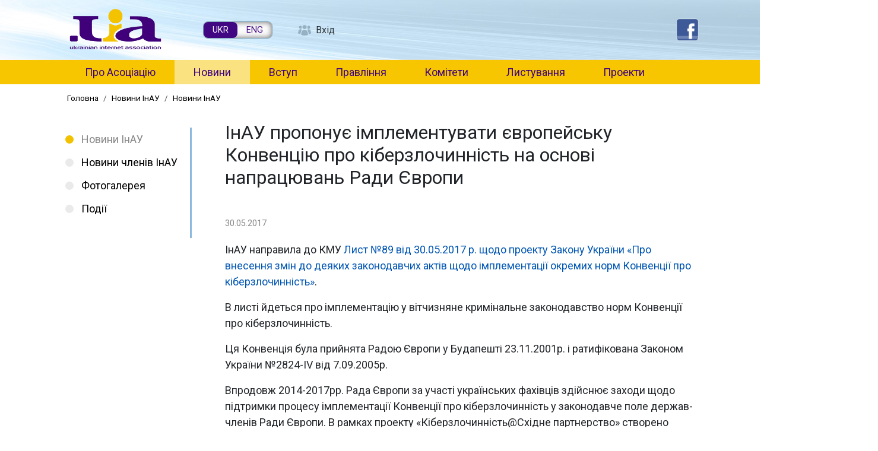

--- FILE ---
content_type: text/html; charset=UTF-8
request_url: https://inau.ua/news/novyny-inau/inau-proponuye-implementuvaty-yevropeysku-konventsiyu-pro-kiberzlochynnist-na
body_size: 21005
content:

<!DOCTYPE html>
<html lang="uk" dir="ltr" prefix="content: http://purl.org/rss/1.0/modules/content/  dc: http://purl.org/dc/terms/  foaf: http://xmlns.com/foaf/0.1/  og: http://ogp.me/ns#  rdfs: http://www.w3.org/2000/01/rdf-schema#  schema: http://schema.org/  sioc: http://rdfs.org/sioc/ns#  sioct: http://rdfs.org/sioc/types#  skos: http://www.w3.org/2004/02/skos/core#  xsd: http://www.w3.org/2001/XMLSchema# " class="h-100">
  <head>
    <meta charset="utf-8" />
<meta name="description" content="ІнАУ направила до КМУ Лист №89 від 30.05.2017 р. щодо проекту Закону України «Про внесення змін до деяких законодавчих актів щодо імплементації окремих норм Конвенції про кіберзлочинність». В листі йдеться про імплементацію у вітчизняне кримінальне законодавство норм Конвенції про кіберзлочинність. Ця Конвенція була прийнята Радою Європи у Будапешті 23.11.2001р. і ратифікована Законом України №2824-IV від 7.09.2005р." />
<link rel="canonical" href="https://inau.ua/news/novyny-inau/inau-proponuye-implementuvaty-yevropeysku-konventsiyu-pro-kiberzlochynnist-na" />
<meta name="Generator" content="Drupal 10 (https://www.drupal.org)" />
<meta name="MobileOptimized" content="width" />
<meta name="HandheldFriendly" content="true" />
<meta name="viewport" content="width=device-width, initial-scale=1.0" />
<link rel="icon" href="/sites/default/files/favicon.ico" type="image/vnd.microsoft.icon" />
<link rel="alternate" hreflang="uk" href="https://inau.ua/news/novyny-inau/inau-proponuye-implementuvaty-yevropeysku-konventsiyu-pro-kiberzlochynnist-na" />

    <title>ІнАУ пропонує імплементувати європейську Конвенцію про кіберзлочинність на основі напрацювань Ради Європи | ІнАУ</title>
    <link rel="stylesheet" media="all" href="/core/themes/stable9/css/system/components/align.module.css?t5tup6" />
<link rel="stylesheet" media="all" href="/core/themes/stable9/css/system/components/fieldgroup.module.css?t5tup6" />
<link rel="stylesheet" media="all" href="/core/themes/stable9/css/system/components/container-inline.module.css?t5tup6" />
<link rel="stylesheet" media="all" href="/core/themes/stable9/css/system/components/clearfix.module.css?t5tup6" />
<link rel="stylesheet" media="all" href="/core/themes/stable9/css/system/components/details.module.css?t5tup6" />
<link rel="stylesheet" media="all" href="/core/themes/stable9/css/system/components/hidden.module.css?t5tup6" />
<link rel="stylesheet" media="all" href="/core/themes/stable9/css/system/components/item-list.module.css?t5tup6" />
<link rel="stylesheet" media="all" href="/core/themes/stable9/css/system/components/js.module.css?t5tup6" />
<link rel="stylesheet" media="all" href="/core/themes/stable9/css/system/components/nowrap.module.css?t5tup6" />
<link rel="stylesheet" media="all" href="/core/themes/stable9/css/system/components/position-container.module.css?t5tup6" />
<link rel="stylesheet" media="all" href="/core/themes/stable9/css/system/components/reset-appearance.module.css?t5tup6" />
<link rel="stylesheet" media="all" href="/core/themes/stable9/css/system/components/resize.module.css?t5tup6" />
<link rel="stylesheet" media="all" href="/core/themes/stable9/css/system/components/system-status-counter.css?t5tup6" />
<link rel="stylesheet" media="all" href="/core/themes/stable9/css/system/components/system-status-report-counters.css?t5tup6" />
<link rel="stylesheet" media="all" href="/core/themes/stable9/css/system/components/system-status-report-general-info.css?t5tup6" />
<link rel="stylesheet" media="all" href="/core/themes/stable9/css/system/components/tablesort.module.css?t5tup6" />
<link rel="stylesheet" media="all" href="/core/themes/stable9/css/views/views.module.css?t5tup6" />
<link rel="stylesheet" media="all" href="/libraries/mmenu/dist/mmenu.css?t5tup6" />
<link rel="stylesheet" media="all" href="/libraries/mmenu/dist/wrappers/bootstrap/mmenu.bootstrap.css?t5tup6" />
<link rel="stylesheet" media="all" href="/sites/default/files/css/responsive_menu_breakpoint.css?t5tup6" />
<link rel="stylesheet" media="all" href="/modules/contrib/responsive_menu/css/responsive_menu.css?t5tup6" />
<link rel="stylesheet" media="all" href="/core/themes/stable9/css/core/assets/vendor/normalize-css/normalize.css?t5tup6" />
<link rel="stylesheet" media="all" href="/themes/contrib/bootstrap4/css/components/action-links.css?t5tup6" />
<link rel="stylesheet" media="all" href="/themes/contrib/bootstrap4/css/components/breadcrumb.css?t5tup6" />
<link rel="stylesheet" media="all" href="/themes/contrib/bootstrap4/css/components/container-inline.css?t5tup6" />
<link rel="stylesheet" media="all" href="/themes/contrib/bootstrap4/css/components/details.css?t5tup6" />
<link rel="stylesheet" media="all" href="/themes/contrib/bootstrap4/css/components/exposed-filters.css?t5tup6" />
<link rel="stylesheet" media="all" href="/themes/contrib/bootstrap4/css/components/field.css?t5tup6" />
<link rel="stylesheet" media="all" href="/themes/contrib/bootstrap4/css/components/form.css?t5tup6" />
<link rel="stylesheet" media="all" href="/themes/contrib/bootstrap4/css/components/icons.css?t5tup6" />
<link rel="stylesheet" media="all" href="/themes/contrib/bootstrap4/css/components/inline-form.css?t5tup6" />
<link rel="stylesheet" media="all" href="/themes/contrib/bootstrap4/css/components/item-list.css?t5tup6" />
<link rel="stylesheet" media="all" href="/themes/contrib/bootstrap4/css/components/links.css?t5tup6" />
<link rel="stylesheet" media="all" href="/themes/contrib/bootstrap4/css/components/menu.css?t5tup6" />
<link rel="stylesheet" media="all" href="/themes/contrib/bootstrap4/css/components/more-link.css?t5tup6" />
<link rel="stylesheet" media="all" href="/themes/contrib/bootstrap4/css/components/pager.css?t5tup6" />
<link rel="stylesheet" media="all" href="/themes/contrib/bootstrap4/css/components/tabledrag.css?t5tup6" />
<link rel="stylesheet" media="all" href="/themes/contrib/bootstrap4/css/components/tableselect.css?t5tup6" />
<link rel="stylesheet" media="all" href="/themes/contrib/bootstrap4/css/components/tablesort.css?t5tup6" />
<link rel="stylesheet" media="all" href="/themes/contrib/bootstrap4/css/components/textarea.css?t5tup6" />
<link rel="stylesheet" media="all" href="/themes/contrib/bootstrap4/css/components/ui-dialog.css?t5tup6" />
<link rel="stylesheet" media="all" href="/themes/contrib/bootstrap4/css/components/messages.css?t5tup6" />
<link rel="stylesheet" media="all" href="/themes/contrib/bootstrap4/css/components/node.css?t5tup6" />
<link rel="stylesheet" media="all" href="/themes/contrib/bootstrap4/css/style.css?t5tup6" />
<link rel="stylesheet" media="all" href="/sites/default/themes/inau_subtheme/css/style.css?t5tup6" />
<link rel="stylesheet" media="all" href="/sites/default/themes/inau_subtheme/css/inau.css?t5tup6" />

    
  </head>
  <body class="page-node-7346 page-node-type-news path-node   d-flex flex-column h-100">
        <a href="#main-content" class="visually-hidden focusable skip-link">
      Перейти до основного вмісту
    </a>
    
      <div class="dialog-off-canvas-main-canvas d-flex flex-column h-100" data-off-canvas-main-canvas>
    

<header>
    <div class="region region-header">
    <div id="block-inau-subtheme-site-branding" class="block block-system block-system-branding-block">
  
    
  <div class="navbar-brand d-flex align-items-center">

    <a href="/" title="Головна" rel="home" class="site-logo d-block">
    <img src="/sites/default/files/uia-logo.png" alt="Головна" />
  </a>
  
  <div>
        <a href="/" title="Головна" rel="home" class="site-title">
      ІнАУ
    </a>
    
      </div>
</div>
</div>
<div class="language-switcher-language-url block block-language block-language-blocklanguage-interface" id="block-inau-subtheme-peremikachmovi" role="navigation">
  
    
      <ul class="links"><li hreflang="uk" data-drupal-link-system-path="node/7346" class="is-active" aria-current="page"><a href="/news/novyny-inau/inau-proponuye-implementuvaty-yevropeysku-konventsiyu-pro-kiberzlochynnist-na" class="language-link is-active" hreflang="uk" data-drupal-link-system-path="node/7346" aria-current="page">UKR</a></li><li hreflang="en" data-drupal-link-system-path="node/7346"><a href="/en/node/7346" class="language-link" hreflang="en" data-drupal-link-system-path="node/7346">ENG</a></li></ul>
  </div>
<nav role="navigation" aria-labelledby="block-inau-subtheme-account-menu-menu" id="block-inau-subtheme-account-menu" class="block block-menu navigation menu--account">
            
  <h5 class="visually-hidden" id="block-inau-subtheme-account-menu-menu">User account menu</h5>
  

        
        <ul class="nav navbar-nav">
            <li class="nav-item">
      <a href="/user/login" class="nav-link" data-drupal-link-system-path="user/login">Вхід</a>
          </li>
  </ul>
  


  </nav>
<div id="block-responsivemenumobileicon" class="responsive-menu-toggle-wrapper responsive-menu-toggle block block-responsive-menu block-responsive-menu-toggle">
  
    
      <a id="toggle-icon" class="toggle responsive-menu-toggle-icon" title="Menu" href="#off-canvas">
  <span class="icon"></span><span class="label">Меню</span>
</a>
  </div>
<div class="views-element-container block block-views block-views-blockservice-block-3" id="block-views-block-service-block-3">
  
    
      <div><div class="view view-service view-id-service view-display-id-block_3 js-view-dom-id-c36385a63b89a6ac9da76625e3c407b224338370aa1e3af64507fc298412f6b6">
  
    
      
      <div class="view-content">
          <div class="views-row"><div class="views-field views-field-body"><div class="field-content"><p><a href="https://www.facebook.com/inau.org.ua/"><img alt src="/sites/default/files/file/1609/fb.png" style="border:none; height:30px; width:30px"></a></p>
</div></div></div>

    </div>
  
          </div>
</div>

  </div>

  </div>


    
  <nav class="navbar navbar-expand-lg   ">
    <div class="container-fluid m-0 p-0 row mx-auto">
      <div class="col-auto p-0">
        
      </div>

      <div class="col-3 col-md-auto p-0 text-right">
        <button class="navbar-toggler collapsed" type="button" data-toggle="collapse"
                data-target="#navbarSupportedContent" aria-controls="navbarSupportedContent"
                aria-expanded="false" aria-label="Toggle navigation">
          <span class="navbar-toggler-icon"></span>
        </button>
      </div>

      <div class="collapse navbar-collapse col-12 col-md-auto p-0 justify-content-end" id="navbarSupportedContent">
          <div class="region region-nav-main">
    <nav role="navigation" aria-labelledby="block-inau-subtheme-main-menu-menu" id="block-inau-subtheme-main-menu" class="block block-menu navigation menu--main">
            
  <h5 class="visually-hidden" id="block-inau-subtheme-main-menu-menu">Main navigation</h5>
  

        
            <ul class="navbar-nav mr-auto">
                        <li class="nav-item">
          <a href="/pro-asotsiatsiyu" class="nav-item nav-link" data-drupal-link-system-path="node/1">Про Асоціацію</a>
      </li>

                    <li class="nav-item">
          <a href="/news" class="nav-item nav-link active" data-drupal-link-system-path="news">Новини</a>
      </li>

                    <li class="nav-item">
          <a href="/protsedura-vstupu-do-asotsiatsiyi" class="nav-item nav-link" data-drupal-link-system-path="node/49">Вступ</a>
      </li>

                    <li class="nav-item">
          <a href="/sklad-pravlinnya-asotsiatsiyi" class="nav-item nav-link" data-drupal-link-system-path="node/56">Правління</a>
      </li>

                    <li class="nav-item">
          <a href="/komitety" class="nav-item nav-link" data-drupal-link-system-path="node/51">Комітети</a>
      </li>

                    <li class="nav-item">
          <a href="/doclist" class="nav-item nav-link" data-drupal-link-system-path="doclist">Листування</a>
      </li>

                    <li class="nav-item">
          <a href="/proekty" class="nav-item nav-link" data-drupal-link-system-path="node/53">Проекти</a>
      </li>

        </ul>
  



  </nav>

  </div>

        
      </div>
    </div>
  </nav>
  
</header>

<main role="main">
  <a id="main-content" tabindex="-1"></a>
    
    
  

  <div class="container-fluid m-0 p-0">
            <div class="region region-breadcrumb">
    <div id="block-inau-subtheme-breadcrumbs" class="block block-system block-system-breadcrumb-block">
  
    
        <nav role="navigation" aria-labelledby="system-breadcrumb">
    <h2 id="system-breadcrumb" class="visually-hidden">Рядок навіґації</h2>
    <ol class="breadcrumb">
          <li class="breadcrumb-item">
                  <a href="/">Головна</a>
              </li>
          <li class="breadcrumb-item">
                  <a href="/news">Новини ІнАУ</a>
              </li>
          <li class="breadcrumb-item">
                  <a href="/news/novyny-inau">Новини ІнАУ</a>
              </li>
        </ol>
  </nav>

  </div>
<div data-drupal-messages-fallback class="hidden"></div>

  </div>

        <div class="row no-gutters">
              <div class="order-1 order-lg-1 col-12 col-lg-3">
          <button class="btn btn-primary d-none" type="button" data-toggle="collapse" data-target="#facets-filters" aria-expanded="false" aria-controls="facets-filters">Фільтри</button>
          <!-- Filters -->
          <div id="facets-filters" class="collapse">
            <div class="region region-sidebar-first">
    <nav role="navigation" aria-labelledby="block-mainnavigation-2-menu" id="block-mainnavigation-2" class="block block-menu navigation menu--main">
            
  <h5 class="visually-hidden" id="block-mainnavigation-2-menu">Main navigation</h5>
  

        
            <ul class="navbar-nav mr-auto">
                        <li class="nav-item">
          <a href="/news" class="nav-item nav-link active" data-drupal-link-system-path="news">Новини ІнАУ</a>
      </li>

                    <li class="nav-item">
          <a href="/news/novyny-chleniv-inau" class="nav-item nav-link" data-drupal-link-system-path="news/novyny-chleniv-inau">Новини членів ІнАУ</a>
      </li>

                    <li class="nav-item">
          <a href="/news/fotohalereya" class="nav-item nav-link" data-drupal-link-system-path="news/fotohalereya">Фотогалерея</a>
      </li>

                    <li class="nav-item">
          <a href="/news/anons" class="nav-item nav-link" data-drupal-link-system-path="news/anons">Події</a>
      </li>

        </ul>
  



  </nav>

  </div>

          </div>
          <!-- /Filters -->
        </div>
            <div class="order-2 order-lg-2 col-12 col-lg-9">
          <div class="region region-content">
    <div id="block-inau-subtheme-page-title" class="block block-core block-page-title-block">
  
    
      
  <h1 class="page-title"><span class="field field--name-title field--type-string field--label-hidden">ІнАУ пропонує імплементувати європейську Конвенцію про кіберзлочинність на основі напрацювань Ради Європи   </span>
</h1>


  </div>
<div id="block-inau-subtheme-content" class="block block-system block-system-main-block">
  
    
      
<article about="/news/novyny-inau/inau-proponuye-implementuvaty-yevropeysku-konventsiyu-pro-kiberzlochynnist-na" class="node node--type-news node--view-mode-full">

  
    

  
  <div class="node__content">
    
            <div class="field field--name-field-date field--type-datetime field--label-hidden field__item"><time datetime="2017-05-30T08:45:00Z" class="datetime">30.05.2017</time>
</div>
      
            <div class="clearfix text-formatted field field--name-body field--type-text-with-summary field--label-hidden field__item"><div>
<p>ІнАУ направила до КМУ <a href="http://inau.ua/document/lyst-no89-vid-30052017-r-kmu-nkrzi-nacionalniy-policiyi-ukrayiny-shchodo-proektu-zakonu">Лист №89 від 30.05.2017 р. щодо проекту Закону України «Про внесення змін до деяких законодавчих актів щодо імплементації окремих норм Конвенції про кіберзлочинність»</a>.&nbsp;</p>
<p>В листі йдеться про імплементацію у вітчизняне кримінальне законодавство норм Конвенції про кіберзлочинність.</p>
<p>Ця Конвенція була прийнята Радою Європи у Будапешті 23.11.2001р. і ратифікована Законом України №2824-IV від 7.09.2005р.</p>
<p>Впродовж 2014-2017рр. Рада Європи за участі українських фахівців здійснює заходи щодо підтримки процесу імплементації Конвенції про кіберзлочинність у законодавче поле держав-членів Ради Європи. В рамках проекту «Кіберзлочинність@Східне партнерство» створено проект змін до Кримінально-процесуального кодексу України.</p>
<p>В той же час Нацполіція підготувала свій законопроект з імплементації європейської Конвенції про кіберзлочинність, який, за оцінкою ІнАУ, необгрунтовано розширює ровноваження силовиків и суттєво виходить за рамки норм, які містяться у Конвенції. Цей документ уже отримав підтримку НКРЗІ.</p>
<p>ІнАУ зауважує, що проект Нацполіції потребує суттєваго доопрацювання, і пропонує для виконання завдання імплементації Конвенції про кіберзлочинність у вітчизняне законодавство використати законодавчі пропозиції, розроблені експертами Ради Європи за участі вітчизняних фахівців.</p>
</div>
</div>
      
  </div>

</article>

  </div>

  </div>

      </div>
          </div>
  </div>

</main>

<footer class="mt-auto     ">
  <div class="container-fluid m-0 p-0">
      <div class="region region-footer">
    <div class="search-block-form block block-search container-inline" data-drupal-selector="search-block-form" id="block-inau-subtheme-search-form-wide" role="search">
  
    
      <form action="/search/node" method="get" id="search-block-form" accept-charset="UTF-8">
  <div class="js-form-item form-item js-form-type-search form-type-search js-form-item-keys form-item-keys form-no-label">
      <label for="edit-keys" class="visually-hidden">Пошук</label>
        
  <input title="Введіть терміни, які необхідно знайти." data-drupal-selector="edit-keys" type="search" id="edit-keys" name="keys" value="" size="15" maxlength="128" class="form-search form-control" />


        </div>
<div data-drupal-selector="edit-actions" class="form-actions js-form-wrapper form-wrapper" id="edit-actions--3">
  <input data-drupal-selector="edit-submit" type="submit" id="edit-submit" value="Пошук" class="button js-form-submit form-submit btn btn-primary" />

</div>

</form>

  </div>
<div class="views-element-container block block-views block-views-blockfooter-new-block-1" id="block-inau-subtheme-views-block-footer-new-block-1">
  
    
      <div><div class="view view-footer-new view-id-footer_new view-display-id-block_1 js-view-dom-id-9945ca2e04d9b6aa69e977f2737e212124aef42f85bc1087d20fc570069611ba">
  
    
      
      <div class="view-content">
          <div class="views-row"><div class="views-field views-field-body"><div class="field-content"><table class="table" style="width:100%;" border="0" cellpadding="0" cellspacing="0">
<tbody>
<tr>
<td style="width:412px;">
<div id="cont">
<div class="contact"><strong>Інтернет Асоціація України:</strong><br>04053, Україна, м. Київ,<br>вул. Олеся Гончара, 15/3, офіс 22<br>Тел.: +38 044 278-2925</div>
<div class="contact">Моб.: +38 067 5022-872<br>Web: <a href="http://www.inau.org.ua" title="Інтернет Асоціація України">www.inau.ua</a><br>E-mail: dir [at] inau.ua</div>
</div>
</td>
<td style="width:979px;">
<div id="cont">
<div class="contact">© Інтернет Асоціація України, 2026<br>При використанні матеріалів ІнАУ посилання на сайт є обов'язковим.</div>
<div class="contact">Старий сайт - <a href="http://old.inau.org.ua">http://old.inau.org.ua</a></div>
</div>
</td>
</tr>
</tbody>
</table>
</div></div></div>

    </div>
  
          </div>
</div>

  </div>

  </div>

  </div>
</footer>

  </div>

    <div class="off-canvas-wrapper"><div id="off-canvas">
              <ul>
                    <li class="menu-item--c401481a-8ed3-4d44-98ed-fbe4e0ad14fb menu-name--main">
        <a href="/pro-asotsiatsiyu" data-drupal-link-system-path="node/1">Про Асоціацію</a>
                                <ul>
                    <li class="menu-item--_0921d09-ab31-46f2-8fe6-daf7382e5157 menu-name--main">
        <a href="/pro-asotsiatsiyu" data-drupal-link-system-path="node/1">Про Асоціацію</a>
              </li>
                <li class="menu-item--viewsmemberspage menu-name--main">
        <a href="/members" data-drupal-link-system-path="members">Члени Асоціації</a>
              </li>
                <li class="menu-item--_99ec223-4d9a-4365-b109-1ef234afae00 menu-name--main">
        <a href="/pro-asotsiatsiyu/zyizdy-internet-asotsiatsiyi-ukrayiny" data-drupal-link-system-path="node/5796">Загальні Збори Асоціації</a>
                                <ul>
                    <li class="menu-item--_839f0ac-1035-4563-b10d-ce1fdd747562 menu-name--main">
        <a href="/pro-asotsiatsiyu/zahalni-zbory-asotsiatsiyi/dvadtsyat-somyy-zyizd-inau" data-drupal-link-system-path="node/10013">Двадцять сьомий З&#039;їзд ІнАУ</a>
                                <ul>
                    <li class="menu-item--_c9883a5-151a-48a2-8af0-5cbf5415cdb7 menu-name--main">
        <a href="/pro-asotsiatsiyu/zahalni-zbory-asotsiatsiyi/dvadtsyat-somyy-zyizd-inau/protokol-27-ho-zyizdu-inau" data-drupal-link-system-path="node/10015">Протокол 27-го З’їзду ІнАУ</a>
              </li>
                <li class="menu-item--_51e9ebb-7807-4cea-9ecb-6bc6fa4457b7 menu-name--main">
        <a href="/pro-asotsiatsiyu/zahalni-zbory-asotsiatsiyi/dvadtsyat-somyy-zyizd-inau/zvit-inau-2019-2021" data-drupal-link-system-path="node/10014">Звіт ІнАУ 2019-2021</a>
              </li>
        </ul>
  
              </li>
                <li class="menu-item--b037c44c-a0e8-4246-a2d1-f923d165dd57 menu-name--main">
        <a href="/pro-asotsiatsiyu/zahalni-zbory-asotsiatsiyi/dvadtsyat-shostyy-zyizd-inau" data-drupal-link-system-path="node/8813">Двадцять шостий З&#039;їзд ІнАУ</a>
                                <ul>
                    <li class="menu-item--_4099ed2-5ed0-440d-b2cd-6e0fe9af35dc menu-name--main">
        <a href="/pro-asotsiatsiyu/zahalni-zbory-asotsiatsiyi/dvadtsyat-shostyy-zyizd-inau/zvit-inau-2018" data-drupal-link-system-path="node/8814">Звіт ІнАУ 2018</a>
              </li>
                <li class="menu-item--_73b80f6-0d5c-4592-a5f8-5f9bee7156b4 menu-name--main">
        <a href="/pro-asotsiatsiyu/zahalni-zbory-asotsiatsiyi/dvadtsyat-shostyy-zyizd-inau/protokol-26-ho-zyizdu-inau" data-drupal-link-system-path="node/8826">Протокол 26-го З’їзду ІнАУ</a>
              </li>
        </ul>
  
              </li>
                <li class="menu-item--_7c5612d-6d22-4b2a-b5cb-4b1de3644859 menu-name--main">
        <a href="/pro-asotsiatsiyu/zahalni-zbory-asotsiatsiyi/dvadtsyat-pyatyy-zyizd-inau" data-drupal-link-system-path="node/8076">Двадцять п&#039;ятий З&#039;їзд ІнАУ</a>
                                <ul>
                    <li class="menu-item--ff3405fc-2158-4659-ab03-104052469242 menu-name--main">
        <a href="/pro-asotsiatsiyu/zahalni-zbory-asotsiatsiyi/dvadtsyat-pyatyy-zyizd-inau/zvit-inau-2017" data-drupal-link-system-path="node/8077">Звіт ІнАУ 2017</a>
              </li>
                <li class="menu-item--ea40ea0f-c8a9-40f5-9a02-eca668f024b4 menu-name--main">
        <a href="/pro-asotsiatsiyu/zahalni-zbory-asotsiatsiyi/dvadtsyat-pyatyy-zyizd-inau/protokol-25-ho-zyizdu-inau" data-drupal-link-system-path="node/8126">Протокол 25-го З’їзду ІнАУ</a>
              </li>
        </ul>
  
              </li>
                <li class="menu-item--_be7e183-6920-4305-9a7b-126123500ca5 menu-name--main">
        <a href="/pro-asotsiatsiyu/zahalni-zbory-asotsiatsiyi/dvadtsyat-chetvertyy-zyizd-inau" data-drupal-link-system-path="node/7256">Двадцять четвертий з&#039;їзд ІнАУ</a>
                                <ul>
                    <li class="menu-item--_8dd7811-7551-4b0d-9cae-5838b0757f3c menu-name--main">
        <a href="/pro-asotsiatsiyu/zahalni-zbory-asotsiatsiyi/dvadtsyat-chetvertyy-zyizd-inau/zvit-inau-2016" data-drupal-link-system-path="node/7259">Звіт ІнАУ 2016</a>
              </li>
                <li class="menu-item--ce4bae37-66ad-44f4-8d08-a952d9a7d917 menu-name--main">
        <a href="/pro-asotsiatsiyu/zahalni-zbory-asotsiatsiyi/dvadtsyat-chetvertyy-zyizd-inau/zminy-do-statutu-inau" data-drupal-link-system-path="node/7260">Зміни до Статуту ІнАУ</a>
              </li>
                <li class="menu-item--_fa40901-3790-4d06-8b93-83f7709964e3 menu-name--main">
        <a href="/pro-asotsiatsiyu/zahalni-zbory-asotsiatsiyi/dvadtsyat-chetvertyy-zyizd-inau/protokol-zyizdu" data-drupal-link-system-path="node/7289">Протокол З&#039;їзду</a>
              </li>
        </ul>
  
              </li>
                <li class="menu-item--_1e08d13-71b5-4e9b-a11e-29367e241198 menu-name--main">
        <a href="/pro-asotsiatsiyu/zahalni-zbory-asotsiatsiyi/dvadtsyat-tretiy-zyizd-inau" data-drupal-link-system-path="node/6994">Двадцять третій з&#039;їзд ІнАУ</a>
                                <ul>
                    <li class="menu-item--e4631c8b-15fd-4d49-9981-76a1548f6a85 menu-name--main">
        <a href="/pro-asotsiatsiyu/zahalni-zbory-asotsiatsiyi/dvadtsyat-tretiy-zyizd-inau/zminy-do-statutu-inau" data-drupal-link-system-path="node/7044">Зміни до Статуту ІнАУ</a>
              </li>
                <li class="menu-item--e61d34ec-238e-41a7-a2b2-9eb994332d2d menu-name--main">
        <a href="/pro-asotsiatsiyu/zahalni-zbory-asotsiatsiyi/dvadtsyat-tretiy-zyizd-inau/protokol-zyizdu" data-drupal-link-system-path="node/7045">Протокол З&#039;їзду</a>
              </li>
        </ul>
  
              </li>
                <li class="menu-item--_476d274-df4a-49c2-95d0-c1bf5e6f3721 menu-name--main">
        <a href="/pro-asotsiatsiyu/zahalni-zbory-asotsiatsiyi/dvadtsyat-druhyy-zyizd-inau" data-drupal-link-system-path="node/6993">Двадцять другий з&#039;їзд ІнАУ</a>
                                <ul>
                    <li class="menu-item--_d070a8d-3c13-4d13-be1b-1d2135373aac menu-name--main">
        <a href="/pro-asotsiatsiyu/zahalni-zbory-asotsiatsiyi/dvadtsyat-druhyy-zyizd-inau/zvit-pro-diyalnist" data-drupal-link-system-path="node/7039">Звіт про діяльність</a>
              </li>
                <li class="menu-item--f925291b-81e2-4390-9d6b-e3db725cd239 menu-name--main">
        <a href="/pro-asotsiatsiyu/zahalni-zbory-asotsiatsiyi/dvadtsyat-druhyy-zyizd-inau/protokol-lichylnoyi" data-drupal-link-system-path="node/7040">Протокол Лічильної комісії</a>
              </li>
                <li class="menu-item--_4ca41c3-8e65-4400-9c34-477400057164 menu-name--main">
        <a href="/pro-asotsiatsiyu/zahalni-zbory-asotsiatsiyi/dvadtsyat-druhyy-zyizd-inau/statut-inau" data-drupal-link-system-path="node/7041">Статут ІнАУ</a>
              </li>
                <li class="menu-item--d2eaf7d6-869b-46c8-8adc-3c9a2ef96e41 menu-name--main">
        <a href="/pro-asotsiatsiyu/zahalni-zbory-asotsiatsiyi/dvadtsyat-druhyy-zyizd-inau/polozhennya-pro-splatu" data-drupal-link-system-path="node/7042">Положення про сплату членських внесків</a>
              </li>
                <li class="menu-item--_80ff441-fb1d-4241-8c6c-77e5f125c2eb menu-name--main">
        <a href="/pro-asotsiatsiyu/zahalni-zbory-asotsiatsiyi/dvadtsyat-druhyy-zyizd-inau/protokol-zyizdu" data-drupal-link-system-path="node/7043">Протокол З&#039;їзду</a>
              </li>
        </ul>
  
              </li>
                <li class="menu-item--a0d7e88d-a946-4dbb-85b5-c0ed9147ae4e menu-name--main">
        <a href="/pro-asotsiatsiyu/zahalni-zbory-asotsiatsiyi/dvadtsyat-pershyy-zyizd-inau" data-drupal-link-system-path="node/6992">Двадцять перший з&#039;їзд ІнАУ</a>
                                <ul>
                    <li class="menu-item--_16997f5-5adf-48b7-ac3c-ee39e7067314 menu-name--main">
        <a href="/pro-asotsiatsiyu/zahalni-zbory-asotsiatsiyi/dvadtsyat-pershyy-zyizd-inau/protokol-zyizdu" data-drupal-link-system-path="node/7037">Протокол З&#039;їзду</a>
              </li>
                <li class="menu-item--_b5531dc-0474-42e9-b1d6-08cf99180be9 menu-name--main">
        <a href="/news/fotohalereya/fotozvit-21-zyizd-inau" title="" data-drupal-link-system-path="node/338">Фотозвіт З&#039;їзду</a>
              </li>
                <li class="menu-item--_b69eaa7-391b-45cf-b36b-31ec8948ce01 menu-name--main">
        <a href="/pro-asotsiatsiyu/zahalni-zbory-asotsiatsiyi/dvadtsyat-pershyy-zyizd-inau/zminy-do-statutu-inau" data-drupal-link-system-path="node/7038">Зміни до Статуту ІнАУ</a>
              </li>
        </ul>
  
              </li>
                <li class="menu-item--efe949fd-b024-4641-bfe5-8d49625a35be menu-name--main">
        <a href="/pro-asotsiatsiyu/zahalni-zbory-asotsiatsiyi/dvadtsyatyy-zyizd-inau" data-drupal-link-system-path="node/6991">Двадцятий з&#039;їзд ІнАУ</a>
                                <ul>
                    <li class="menu-item--b42c791e-f339-4a4b-946b-c27cbb766a6b menu-name--main">
        <a href="/pro-asotsiatsiyu/zahalni-zbory-asotsiatsiyi/dvadtsyatyy-zyizd-inau/protokol-lichylnoyi-komisiyi" data-drupal-link-system-path="node/7034">Протокол Лічильної комісії</a>
              </li>
                <li class="menu-item--_1fc8f07-912b-4160-a091-1b37781595c0 menu-name--main">
        <a href="/news/fotohalereya/fotozvit-xx-zyizdu-inau" title="" data-drupal-link-system-path="node/335">Фотозвіт З&#039;їзду</a>
              </li>
                <li class="menu-item--_831b02b-add8-4b31-9a56-26d4131b4611 menu-name--main">
        <a href="/pro-asotsiatsiyu/zahalni-zbory-asotsiatsiyi/dvadtsyatyy-zyizd-inau/protokol-zyizdu" data-drupal-link-system-path="node/7035">Протокол З&#039;їзду</a>
              </li>
                <li class="menu-item--_aed12b2-1fb5-4df4-aacc-e9f8e56c9a5c menu-name--main">
        <a href="/pro-asotsiatsiyu/zahalni-zbory-asotsiatsiyi/dvadtsyatyy-zyizd-inau/poryadok-dennyy" data-drupal-link-system-path="node/7036">Порядок денний</a>
              </li>
        </ul>
  
              </li>
                <li class="menu-item--_e199e24-92f1-4da1-96dd-83d03864eb75 menu-name--main">
        <a href="/pro-asotsiatsiyu/zahalni-zbory-asotsiatsiyi/devyatnadtsyatyy-zyizd-inau" data-drupal-link-system-path="node/6990">Дев&#039;ятнадцятий з&#039;їзд ІнАУ</a>
                                <ul>
                    <li class="menu-item--_464e266-081b-43e7-8b4e-4d407341a223 menu-name--main">
        <a href="/pro-asotsiatsiyu/zahalni-zbory-asotsiatsiyi/devyatnadtsyatyy-zyizd-inau/protokol-zyizdu" data-drupal-link-system-path="node/7029">Протокол З&#039;їзду</a>
              </li>
                <li class="menu-item--fa9ee26c-8151-4a66-83a0-4aa1082a0bd9 menu-name--main">
        <a href="/news/fotohalereya/fotozvit-xviii-ta-xix-zyizdiv-inau" title="" data-drupal-link-system-path="node/334">Фотозвіт З&#039;їзду</a>
              </li>
                <li class="menu-item--_389e693-98b3-42e5-9e3c-b02c7796a460 menu-name--main">
        <a href="/pro-asotsiatsiyu/zahalni-zbory-asotsiatsiyi/devyatnadtsyatyy-zyizd-inau/zvit-pro-diyalnist-inau-u" data-drupal-link-system-path="node/7030">Звіт про діяльність ІнАУ у 2014 році</a>
              </li>
                <li class="menu-item--d0c86661-9015-4e76-9611-4d156211249a menu-name--main">
        <a href="/pro-asotsiatsiyu/zahalni-zbory-asotsiatsiyi/devyatnadtsyatyy-zyizd-inau/poryadok-dennyy" data-drupal-link-system-path="node/7031">Порядок денний</a>
              </li>
                <li class="menu-item--ec331a3a-740b-4aa9-b64e-f4b256d6cc7f menu-name--main">
        <a href="/pro-asotsiatsiyu/zahalni-zbory-asotsiatsiyi/devyatnadtsyatyy-zyizd-inau/protokol-lichylnoyi" data-drupal-link-system-path="node/7032">Протокол Лічильної комісії про встановлення результатів по вибору членів Правління</a>
              </li>
                <li class="menu-item--_1b9bbc0-6766-4861-a41f-d7735f0d9a4e menu-name--main">
        <a href="/pro-asotsiatsiyu/zahalni-zbory-asotsiatsiyi/devyatnadtsyatyy-zyizd-inau/protokol-lichylnoyi-0" data-drupal-link-system-path="node/7033">Протокол Лічильної комісії</a>
              </li>
        </ul>
  
              </li>
                <li class="menu-item--c316f91d-4950-47a4-b10b-a94482e98519 menu-name--main">
        <a href="/pro-asotsiatsiyu/zahalni-zbory-asotsiatsiyi/visimnadtsyatyy-zyizd-inau" data-drupal-link-system-path="node/6989">Вісімнадцятий з&#039;їзд ІнАУ</a>
                                <ul>
                    <li class="menu-item--_24b51c5-d204-4f61-98bf-62f5c280cd93 menu-name--main">
        <a href="/pro-asotsiatsiyu/zahalni-zbory-asotsiatsiyi/visimnadtsyatyy-zyizd-inau/zayava-pro-pryyednannya-do" data-drupal-link-system-path="node/7025">Заява про приєднання до Договору</a>
              </li>
                <li class="menu-item--_b95ee30-8d91-4db9-920a-166186fe09ae menu-name--main">
        <a href="/pro-asotsiatsiyu/zahalni-zbory-asotsiatsiyi/visimnadtsyatyy-zyizd-inau/dohovir-pro-prodovzhennya" data-drupal-link-system-path="node/7026">Договір про продовження діяльності Інтернет Асоціації України</a>
              </li>
                <li class="menu-item--a3bbf37d-dfda-4896-8a8a-c7b835c04267 menu-name--main">
        <a href="/pro-asotsiatsiyu/zahalni-zbory-asotsiatsiyi/visimnadtsyatyy-zyizd-inau/nova-redaktsiya-statutu-inau" data-drupal-link-system-path="node/7027">Нова редакція Статуту ІнАУ</a>
              </li>
                <li class="menu-item--_819ae40-646f-49f3-9108-cdc1076ce6fd menu-name--main">
        <a href="/news/fotohalereya/fotozvit-xviii-ta-xix-zyizdiv-inau" title="" data-drupal-link-system-path="node/334">Фотозвіт З&#039;їзду</a>
              </li>
                <li class="menu-item--_26d3042-936c-43eb-855b-01df062a7c5a menu-name--main">
        <a href="/pro-asotsiatsiyu/zahalni-zbory-asotsiatsiyi/visimnadtsyatyy-zyizd-inau/protokol-zyizdu" data-drupal-link-system-path="node/7028">Протокол З&#039;їзду</a>
              </li>
        </ul>
  
              </li>
                <li class="menu-item--d1c6e59b-573f-4438-b28e-95d77933bba1 menu-name--main">
        <a href="/pro-asotsiatsiyu/zahalni-zbory-asotsiatsiyi/simnadtsyatyy-zyizd-inau" data-drupal-link-system-path="node/6988">Сімнадцятий з&#039;їзд ІнАУ</a>
                                <ul>
                    <li class="menu-item--_352b474-10eb-44b1-893c-f1b5f0202b3e menu-name--main">
        <a href="/pro-asotsiatsiyu/zahalni-zbory-asotsiatsiyi/simnadtsyatyy-zyizd-inau/protokol-17-ho-zzdu-inau" data-drupal-link-system-path="node/7022">Протокол 17-го З&#039;зду ІнАУ</a>
              </li>
                <li class="menu-item--_1e4f9f9-2ca8-4a6f-84a9-3d10f1f0ded0 menu-name--main">
        <a href="/pro-asotsiatsiyu/zahalni-zbory-asotsiatsiyi/simnadtsyatyy-zyizd-inau/poryadok-dennyy-zyizdu" data-drupal-link-system-path="node/7023">Порядок денний З&#039;їзду</a>
              </li>
                <li class="menu-item--_502e051-7a2e-468c-92fe-8e5ffb3f8f86 menu-name--main">
        <a href="/pro-asotsiatsiyu/zahalni-zbory-asotsiatsiyi/simnadtsyatyy-zyizd-inau/zvit-pro-diyalnist-inau-u-2013" data-drupal-link-system-path="node/7024">Звіт про діяльність ІнАУ у 2013 році</a>
              </li>
        </ul>
  
              </li>
                <li class="menu-item--_03f924c-bbaa-4949-b62a-e0850c7520a3 menu-name--main">
        <a href="/pro-asotsiatsiyu/zahalni-zbory-asotsiatsiyi/shistnadtsyatyy-zyizd-inau" data-drupal-link-system-path="node/6987">Шістнадцятий з&#039;їзд ІнАУ</a>
                                <ul>
                    <li class="menu-item--_346ded8-cdc7-4f3c-be8e-64b07e09f826 menu-name--main">
        <a href="/pro-asotsiatsiyu/zahalni-zbory-asotsiatsiyi/shistnadtsyatyy-zyizd-inau/anons" data-drupal-link-system-path="node/7018">Анонс</a>
              </li>
                <li class="menu-item--bbe7dc9a-2b8e-4938-aaf2-b0cb1f8b4927 menu-name--main">
        <a href="/pro-asotsiatsiyu/zahalni-zbory-asotsiatsiyi/shistnadtsyatyy-zyizd-inau/protokol-xvi-zahalnykh" data-drupal-link-system-path="node/7019">ПРОТОКОЛ XVІ Загальних Зборів (З’їзду) Інтернет Асоціації України</a>
              </li>
                <li class="menu-item--dddf0e9b-8cee-47ef-8ab4-882c9a315b3c menu-name--main">
        <a href="/pro-asotsiatsiyu/zahalni-zbory-asotsiatsiyi/shistnadtsyatyy-zyizd-inau/poryadok-dennyy-zyizdu" data-drupal-link-system-path="node/7020">Порядок денний З&#039;їзду</a>
              </li>
                <li class="menu-item--a64656dc-784d-44aa-9c0b-09f0e94daec2 menu-name--main">
        <a href="/pro-asotsiatsiyu/zahalni-zbory-asotsiatsiyi/shistnadtsyatyy-zyizd-inau/zvit-pro-diyalnist-inau-u" data-drupal-link-system-path="node/7021">Звіт про діяльність ІнАУ у 2012 році</a>
              </li>
        </ul>
  
              </li>
                <li class="menu-item--db333883-a338-4489-a0b7-7e4c340b7799 menu-name--main">
        <a href="/pro-asotsiatsiyu/zahalni-zbory-asotsiatsiyi/pyatnadtsyatyy-zyizd-inau" data-drupal-link-system-path="node/6986">П&#039;ятнадцятий з&#039;їзд ІнАУ</a>
                                <ul>
                    <li class="menu-item--_9d693d1-a20c-4a73-a69f-43586968d2f3 menu-name--main">
        <a href="/pro-asotsiatsiyu/zahalni-zbory-asotsiatsiyi/pyatnadtsyatyy-zyizd-inau/protokol-xv-pozacherhovykh" data-drupal-link-system-path="node/7017">ПРОТОКОЛ XV позачергових Загальних Зборів (З’їзду) Інтернет Асоціації України</a>
              </li>
        </ul>
  
              </li>
                <li class="menu-item--_6b568e2-d3f5-4ca0-8823-9b351c52831e menu-name--main">
        <a href="/pro-asotsiatsiyu/zahalni-zbory-asotsiatsiyi/chotyrnadtsyatyy-zyizd-inau" data-drupal-link-system-path="node/6985">Чотирнадцятий з&#039;їзд ІнАУ</a>
                                <ul>
                    <li class="menu-item--_bde7503-7d5c-44d1-9bc2-f04c8d95e8d8 menu-name--main">
        <a href="/pro-asotsiatsiyu/zahalni-zbory-asotsiatsiyi/chotyrnadtsyatyy-zyizd-inau/protokol-xiv-pozacherhovykh" data-drupal-link-system-path="node/7016">ПРОТОКОЛ XIV позачергових Загальних Зборів (З’їзду) Інтернет Асоціації України</a>
              </li>
        </ul>
  
              </li>
                <li class="menu-item--b47e447f-a556-45cd-8f46-9bdb6fab108a menu-name--main">
        <a href="/pro-asotsiatsiyu/zahalni-zbory-asotsiatsiyi/trynadtsyatyy-zyizd-inau" data-drupal-link-system-path="node/6984">Тринадцятий з&#039;їзд ІнАУ</a>
                                <ul>
                    <li class="menu-item--_10d90ea-8c83-471e-97e8-6257f73f6698 menu-name--main">
        <a href="/pro-asotsiatsiyu/zahalni-zbory-asotsiatsiyi/trynadtsyatyy-zyizd-inau/poryadok-denyy-khiii-zyizdu" data-drupal-link-system-path="node/7013">Порядок дений ХІІІ З&#039;їзду</a>
              </li>
                <li class="menu-item--_05150f4-848f-4b7d-bf62-a903c6b07c99 menu-name--main">
        <a href="/pro-asotsiatsiyu/zahalni-zbory-asotsiatsiyi/trynadtsyatyy-zyizd-inau/informatsiya-shchodo-viii" data-drupal-link-system-path="node/7014">Інформація щодо VIII Конгресу</a>
              </li>
                <li class="menu-item--_769e3cc-5add-4f8e-8751-18fe87a62460 menu-name--main">
        <a href="/pro-asotsiatsiyu/zahalni-zbory-asotsiatsiyi/trynadtsyatyy-zyizd-inau/anons" data-drupal-link-system-path="node/7015">Анонс</a>
              </li>
        </ul>
  
              </li>
                <li class="menu-item--_4b22b8c-a573-428d-90c6-6360e0c15747 menu-name--main">
        <a href="/pro-asotsiatsiyu/zahalni-zbory-asotsiatsiyi/dvanadtsyatyy-zyizd-inau" data-drupal-link-system-path="node/6983">Дванадцятий з&#039;їзд ІнАУ</a>
                                <ul>
                    <li class="menu-item--d0cd60ce-c8e4-44d7-91d1-e9faf0a0e62c menu-name--main">
        <a href="/pro-asotsiatsiyu/zahalni-zbory-asotsiatsiyi/dvanadtsyatyy-zyizd-inau/informatsiya-shchodo-vii" data-drupal-link-system-path="node/7012">Інформація щодо VII Конгресу</a>
              </li>
                <li class="menu-item--_3c3e3a4-bf55-4d59-84ed-a182b498e123 menu-name--main">
        <a href="/pro-asotsiatsiyu/zahalni-zbory-asotsiatsiyi/dvanadtsyatyy-zyizd-inau/poryadok-denyy-xii-zyizdu-inau" data-drupal-link-system-path="node/7011">Порядок дений XII З&#039;їзду ІнАУ</a>
              </li>
        </ul>
  
              </li>
                <li class="menu-item--_e2e7bae-81b4-4778-9a23-fa1be1deaeee menu-name--main">
        <a href="/pro-asotsiatsiyu/zahalni-zbory-asotsiatsiyi/odynadtsyatyy-zyizd-inau" data-drupal-link-system-path="node/6982">Одинадцятий з&#039;їзд ІнАУ</a>
              </li>
                <li class="menu-item--_573cc4b-f0b8-47db-835b-c0166e66c2e2 menu-name--main">
        <a href="/pro-asotsiatsiyu/zahalni-zbory-asotsiatsiyi/desyatyy-zyizd-inau" data-drupal-link-system-path="node/6981">Десятий з&#039;їзд ІнАУ</a>
                                <ul>
                    <li class="menu-item--_d4b7e3a-87b2-4bc0-9c8e-52ba2cc7ee0f menu-name--main">
        <a href="/pro-asotsiatsiyu/zahalni-zbory-asotsiatsiyi/desyatyy-zyizd-inau/zvit-pro-diyalnist-internet" data-drupal-link-system-path="node/7006">Звіт про діяльність Інтернет Асоціації України у 2008 році</a>
              </li>
        </ul>
  
              </li>
                <li class="menu-item--_a0827b9-d6f2-44e5-a2db-33442d175bd8 menu-name--main">
        <a href="/pro-asotsiatsiyu/zahalni-zbory-asotsiatsiyi/devyatyy-zyizd-inau" data-drupal-link-system-path="node/5810">Дев&#039;ятий з&#039;їзд ІнАУ</a>
                                <ul>
                    <li class="menu-item--_86fab9f-08f5-4310-9a75-d6e701da66da menu-name--main">
        <a href="/pro-asotsiatsiyu/zahalni-zbory-asotsiatsiyi/devyatyy-zyizd-inau/zvit-pro-robotu-pravlinnya-za-2007" data-drupal-link-system-path="node/7004">Звіт про роботу Правління за 2007 рік</a>
              </li>
                <li class="menu-item--_5a413e1-af0b-4979-b5b7-5fd151e0cf34 menu-name--main">
        <a href="/pro-asotsiatsiyu/zahalni-zbory-asotsiatsiyi/devyatyy-zyizd-inau/prohrama" data-drupal-link-system-path="node/7005">Програма</a>
              </li>
        </ul>
  
              </li>
                <li class="menu-item--e793982a-e2b6-4f5a-af55-db27f3acad79 menu-name--main">
        <a href="/pro-asotsiatsiyu/zahalni-zbory-asotsiatsiyi/vosmyy-zyizd-inau" data-drupal-link-system-path="node/5809">Восьмий з&#039;їзд ІнАУ</a>
                                <ul>
                    <li class="menu-item--e9c0e0f5-0bec-44d4-b5fa-9a7bc24639db menu-name--main">
        <a href="/pro-asotsiatsiyu/zahalni-zbory-asotsiatsiyi/vosmyy-zyizd-inau/otchet-o-rabote-pravlenyya-za-2006" data-drupal-link-system-path="node/5812">Отчет о работе Правления за 2006</a>
              </li>
                <li class="menu-item--_6320503-7b2d-48a9-bbaa-c0cb5a667bea menu-name--main">
        <a href="/pro-asotsiatsiyu/zahalni-zbory-asotsiatsiyi/vosmyy-zyizd-inau/prohramma-sezda" data-drupal-link-system-path="node/5811">Программа съезда</a>
              </li>
        </ul>
  
              </li>
                <li class="menu-item--fb581973-57e0-4d3e-9b37-97cda9c1feb7 menu-name--main">
        <a href="/pro-asotsiatsiyu/zahalni-zbory-asotsiatsiyi/somyy-zyizd-inau" data-drupal-link-system-path="node/5808">Сьомий з&#039;їзд ІнАУ</a>
                                <ul>
                    <li class="menu-item--a3d50b6a-406d-4716-976f-2be23f1ad024 menu-name--main">
        <a href="/pro-asotsiatsiyu/zahalni-zbory-asotsiatsiyi/somyy-zyizd-inau/prohramma-sezda" data-drupal-link-system-path="node/7001">Программа съезда</a>
              </li>
                <li class="menu-item--eb612c3c-d0e4-47bf-972b-62f1a8d9ad93 menu-name--main">
        <a href="/pro-asotsiatsiyu/zahalni-zbory-asotsiatsiyi/somyy-zyizd-inau/otchet-o-rabote-pravlenyya-za-2005" data-drupal-link-system-path="node/7002">Отчет о работе Правления за 2005</a>
              </li>
                <li class="menu-item--_e8704a1-1c3d-4aec-a784-48ceed6f00ea menu-name--main">
        <a href="/pro-asotsiatsiyu/zahalni-zbory-asotsiatsiyi/somyy-zyizd-inau/plan-raboty-pravlenyya-na-2006-hod" data-drupal-link-system-path="node/7003">План работы Правления на 2006 год</a>
              </li>
        </ul>
  
              </li>
                <li class="menu-item--_ddf8838-d6cd-47dc-becb-ab264725ab04 menu-name--main">
        <a href="/pro-asotsiatsiyu/zahalni-zbory-asotsiatsiyi/shostyy-zyizd-inau" data-drupal-link-system-path="node/5805">Шостий з&#039;їзд ІнАУ</a>
                                <ul>
                    <li class="menu-item--e606f279-ac81-4350-bf74-a4a37f860d66 menu-name--main">
        <a href="/pro-asotsiatsiyu/zahalni-zbory-asotsiatsiyi/shostyy-zyizd-inau/prohramma-sezda" data-drupal-link-system-path="node/5806">Программа съезда</a>
              </li>
                <li class="menu-item--e21920ef-5fd2-49c0-a0b4-4ba6b63d886c menu-name--main">
        <a href="/pro-asotsiatsiyu/zahalni-zbory-asotsiatsiyi/shostyy-zyizd-inau/otchet-o-rabote-pravlenyya-za-2004" data-drupal-link-system-path="node/5807">Отчет о работе Правления за 2004 год</a>
              </li>
        </ul>
  
              </li>
                <li class="menu-item--_04a2ada-d96e-415e-9837-4227d3ebc1c5 menu-name--main">
        <a href="/pro-asotsiatsiyu/zahalni-zbory-asotsiatsiyi/pyatyy-zyizd-inau" data-drupal-link-system-path="node/5804">П&#039;ятий з&#039;їзд ІнАУ</a>
              </li>
                <li class="menu-item--_ebbbe7e-0825-49f2-81db-b80d808f0fa4 menu-name--main">
        <a href="/pro-asotsiatsiyu/zahalni-zbory-asotsiatsiyi/chetvertyy-zyizd-inau" data-drupal-link-system-path="node/5803">Четвертий з&#039;їзд ІнАУ</a>
              </li>
                <li class="menu-item--_846c372-c875-4d0a-931f-698560eb9c2f menu-name--main">
        <a href="/pro-asotsiatsiyu/zahalni-zbory-asotsiatsiyi/tretiy-zyizd-inau" data-drupal-link-system-path="node/5798">Третій з&#039;їзд ІнАУ</a>
              </li>
                <li class="menu-item--_4b284c1-5656-45cf-94f7-f7bf3b2e38f9 menu-name--main">
        <a href="/pro-asotsiatsiyu/zahalni-zbory-asotsiatsiyi/druhyy-zyizd-inau" data-drupal-link-system-path="node/5797">Другий з&#039;їзд ІнАУ</a>
              </li>
                <li class="menu-item--_18d243e-38d9-4057-b488-0f483b988580 menu-name--main">
        <a href="/pro-asotsiatsiyu/zahalni-zbory-asotsiatsiyi/ustanovchyy-zyizd-inau" data-drupal-link-system-path="node/5795">Установчий з&#039;їзд ІнАУ</a>
              </li>
        </ul>
  
              </li>
                <li class="menu-item--c568be62-5fcd-4c26-9680-737f23cebae3 menu-name--main">
        <a href="/pro-asotsiatsiyu/istoriya-asotsiatsiyi" data-drupal-link-system-path="node/40">Історія Асоціації</a>
                                <ul>
                    <li class="menu-item--_51f3e86-6183-4b01-96c6-bd832c94b03b menu-name--main">
        <a href="/pro-asotsiatsiyu/istoriya-asotsiatsiyi/istoriya-inau-2000-rik" data-drupal-link-system-path="node/41">2000</a>
              </li>
                <li class="menu-item--_51b074a-d4f7-4105-abe3-415bdd68cde1 menu-name--main">
        <a href="/pro-asotsiatsiyu/istoriya-asotsiatsiyi/istoriya-inau-2001-rik" data-drupal-link-system-path="node/6239">2001</a>
              </li>
                <li class="menu-item--_a35e3d6-1c16-4b24-95cb-613537fc33aa menu-name--main">
        <a href="/pro-asotsiatsiyu/istoriya-asotsiatsiyi/istoriya-inau-2002-rik" data-drupal-link-system-path="node/6238">2002</a>
              </li>
                <li class="menu-item--_394ba99-fa77-43c2-81e1-27125d0073ca menu-name--main">
        <a href="/pro-asotsiatsiyu/istoriya-asotsiatsiyi/istoriya-inau-2003-rik" data-drupal-link-system-path="node/6237">2003</a>
              </li>
                <li class="menu-item--_51950bd-aff5-4ff9-81ba-c13ee7255c6f menu-name--main">
        <a href="/pro-asotsiatsiyu/istoriya-asotsiatsiyi/istoriya-inau-2004-rik" data-drupal-link-system-path="node/6236">2004</a>
              </li>
                <li class="menu-item--b14319ba-9bc3-4163-a749-8388bd98d369 menu-name--main">
        <a href="/pro-asotsiatsiyu/istoriya-asotsiatsiyi/istoriya-inau-2005-rik" data-drupal-link-system-path="node/6235">2005</a>
              </li>
                <li class="menu-item--ae0bf650-2f0a-4f5f-ad90-9b696b6c83d0 menu-name--main">
        <a href="/pro-asotsiatsiyu/istoriya-asotsiatsiyi/istoriya-inau-2006-rik" data-drupal-link-system-path="node/6234">2006</a>
              </li>
                <li class="menu-item--_96b36e7-87c2-4ced-840b-9da003b24ad0 menu-name--main">
        <a href="/pro-asotsiatsiyu/istoriya-asotsiatsiyi/istoriya-inau-2007-rik" data-drupal-link-system-path="node/6233">2007</a>
              </li>
                <li class="menu-item--f4b43e66-4468-406d-ad82-a4eb194b3e6c menu-name--main">
        <a href="/pro-asotsiatsiyu/istoriya-asotsiatsiyi/istoriya-inau-2008-rik" data-drupal-link-system-path="node/6232">2008</a>
              </li>
                <li class="menu-item--_525ef1b-3bf2-4c5b-8db4-8523ccf268f5 menu-name--main">
        <a href="/pro-asotsiatsiyu/istoriya-asotsiatsiyi/istoriya-inau-2009-rik" data-drupal-link-system-path="node/6231">2009</a>
              </li>
                <li class="menu-item--_29d91e2-a0d1-401f-959e-dd98e12dacba menu-name--main">
        <a href="/pro-asotsiatsiyu/istoriya-asotsiatsiyi/istoriya-inau-2010-rik" data-drupal-link-system-path="node/6230">2010</a>
              </li>
                <li class="menu-item--_a370d24-4f57-46f0-b9df-f3b7f1eb392b menu-name--main">
        <a href="/pro-asotsiatsiyu/istoriya-asotsiatsiyi/istoriya-inau-2011-rik" data-drupal-link-system-path="node/6229">2011</a>
              </li>
                <li class="menu-item--_71f62be-508d-4b0c-ae8c-d7f1ce2bfbb7 menu-name--main">
        <a href="/pro-asotsiatsiyu/istoriya-asotsiatsiyi/istoriya-inau-2012-rik" data-drupal-link-system-path="node/6228">2012</a>
              </li>
                <li class="menu-item--c1c9f376-835c-4f73-94b7-7547e94f31c6 menu-name--main">
        <a href="/pro-asotsiatsiyu/istoriya-asotsiatsiyi/istoriya-inau-rik-2013" data-drupal-link-system-path="node/42">2013</a>
              </li>
                <li class="menu-item--f3961b65-c67f-4770-bde5-ed3168a6d30c menu-name--main">
        <a href="/pro-asotsiatsiyu/istoriya-asotsiatsiyi/istoriya-inau-rik-2014" data-drupal-link-system-path="node/6227">2014</a>
              </li>
                <li class="menu-item--_dc668fe-0f34-402a-b170-bd28d21b66f6 menu-name--main">
        <a href="/pro-asotsiatsiyu/istoriya-asotsiatsiyi/istoriya-inau-rik-2015" data-drupal-link-system-path="node/44">2015</a>
              </li>
                <li class="menu-item--faeadfe8-c612-4468-b981-61733a9378b9 menu-name--main">
        <a href="/pro-asotsiatsiyu/istoriya-asotsiatsiyi/istoriya-inau-rik-2016" data-drupal-link-system-path="node/45">2016</a>
              </li>
                <li class="menu-item--_02d1047-eac1-4815-a2be-2686a402ca88 menu-name--main">
        <a href="/pro-asotsiatsiyu/istoriya-asotsiatsiyi/istoriya-inau-rik-2017" data-drupal-link-system-path="node/7088">2017</a>
              </li>
                <li class="menu-item--_b4a27cd-bb5f-4f1d-ba66-bb21efc4576f menu-name--main">
        <a href="/pro-asotsiatsiyu/istoriya-asotsiatsiyi/istoriya-inau-rik-2018" data-drupal-link-system-path="node/7956">2018</a>
              </li>
                <li class="menu-item--f8c983fa-3cb2-4fd3-9b84-a54211dd336f menu-name--main">
        <a href="/pro-asotsiatsiyu/istoriya-asotsiatsiyi/istoriya-inau-rik-2019" data-drupal-link-system-path="node/9608">2019</a>
              </li>
                <li class="menu-item--_f07b244-0952-4cc7-8963-7dafc0614914 menu-name--main">
        <a href="/pro-asotsiatsiyu/istoriya-asotsiatsiyi/istoriya-inau-rik-2020" data-drupal-link-system-path="node/10271">2020</a>
              </li>
                <li class="menu-item--dd32250f-75dd-4622-90d2-2ff4c314d10e menu-name--main">
        <a href="/pro-asotsiatsiyu/istoriya-asotsiatsiyi/istoriya-inau-rik-2021" data-drupal-link-system-path="node/10593">2021</a>
              </li>
                <li class="menu-item--_2b68b9a-2493-43f7-b3c8-27f69c60ba13 menu-name--main">
        <a href="/pro-asotsiatsiyu/istoriya-asotsiatsiyi/istoriya-inau-rik-2022" data-drupal-link-system-path="node/10904">2022</a>
              </li>
                <li class="menu-item--_36e00e1-8380-4c35-a3b6-1321a11b76dd menu-name--main">
        <a href="/pro-asotsiatsiyu/istoriya-asotsiatsiyi/istoriya-inau-rik-2023" data-drupal-link-system-path="node/11180">2023</a>
              </li>
                <li class="menu-item--_51473dc-1e4a-4b27-b142-ba0e5558752f menu-name--main">
        <a href="/pro-asotsiatsiyu/istoriya-asotsiatsiyi/istoriya-inau-rik-2024" data-drupal-link-system-path="node/11511">2024</a>
              </li>
                <li class="menu-item--ee7a6d2f-7288-4d2b-b268-a131ad55be51 menu-name--main">
        <a href="/pro-asotsiatsiyu/istoriya-asotsiatsiyi/istoriya-inau-rik-2025" data-drupal-link-system-path="node/11512">2025</a>
              </li>
        </ul>
  
              </li>
                <li class="menu-item--_f282992-b7e5-4791-8fd8-88d2875ef1b6 menu-name--main">
        <a href="/pro-asotsiatsiyu/basedoc" data-drupal-link-system-path="doc/all/11">Базові документи</a>
              </li>
                <li class="menu-item--_af7b841-5ea9-4301-b27b-3bf8031f1d1a menu-name--main">
        <a href="/pro-asotsiatsiyu/kontakty-ta-rekvizyty" data-drupal-link-system-path="node/55">Контакти та реквізити</a>
              </li>
        </ul>
  
              </li>
                <li class="menu-item--viewsnewspage-2 menu-name--main menu-item--active-trail">
        <a href="/news" data-drupal-link-system-path="news">Новини</a>
                                <ul>
                    <li class="menu-item--_8f4283c-508d-4d98-a498-fda923ec6475 menu-name--main menu-item--active-trail">
        <a href="/news" data-drupal-link-system-path="news">Новини ІнАУ</a>
              </li>
                <li class="menu-item--viewsnewspage-3 menu-name--main">
        <a href="/news/novyny-chleniv-inau" data-drupal-link-system-path="news/novyny-chleniv-inau">Новини членів ІнАУ</a>
              </li>
                <li class="menu-item--viewsnewspage-4 menu-name--main">
        <a href="/news/fotohalereya" data-drupal-link-system-path="news/fotohalereya">Фотогалерея</a>
              </li>
                <li class="menu-item--viewsnewspage-5 menu-name--main">
        <a href="/news/anons" data-drupal-link-system-path="news/anons">Події</a>
              </li>
        </ul>
  
              </li>
                <li class="menu-item--cdef2c01-e943-4570-8d34-2bc4daf10530 menu-name--main">
        <a href="/protsedura-vstupu-do-asotsiatsiyi" data-drupal-link-system-path="node/49">Вступ</a>
                                <ul>
                    <li class="menu-item--_0a65bc1-0701-485f-9151-38071e553dd6 menu-name--main">
        <a href="/protsedura-vstupu-do-asotsiatsiyi" data-drupal-link-system-path="node/49">Процедура вступу до Асоціації</a>
              </li>
                <li class="menu-item--_798e2f1-bc32-4a4f-94ed-a6e45ff52644 menu-name--main">
        <a href="/vstup/pytannya-ta-vidpovidi" data-drupal-link-system-path="node/47">Питання та відповіді</a>
              </li>
                <li class="menu-item--f5faabb7-a895-4a22-9a88-18126a9db88c menu-name--main">
        <a href="/vstup/zayava-na-vstup" data-drupal-link-system-path="node/48">Заява на вступ</a>
              </li>
        </ul>
  
              </li>
                <li class="menu-item--_3314d8e-bf68-4c21-8bb4-988e91875bc7 menu-name--main">
        <a href="/sklad-pravlinnya-asotsiatsiyi" data-drupal-link-system-path="node/56">Правління</a>
                                <ul>
                    <li class="menu-item--_7a89a91-d766-44b8-97c4-e2adcde1d82c menu-name--main">
        <a href="/sklad-pravlinnya-asotsiatsiyi" data-drupal-link-system-path="node/56">Правління</a>
                                <ul>
                    <li class="menu-item--_a7d8cb4-a948-49a9-8bc6-a77c54b89626 menu-name--main">
        <a href="/pravlinnya/pravlinnya/sklad-pravlinnya-asotsiatsiyi-2019-2020" data-drupal-link-system-path="node/9992">2019-2020</a>
              </li>
                <li class="menu-item--_c110821-b31c-4add-96f2-5d0ccb10edbb menu-name--main">
        <a href="/pravlinnya/pravlinnya/sklad-pravlinnya-asotsiatsiyi-2018" data-drupal-link-system-path="node/8815">2018 рік</a>
              </li>
                <li class="menu-item--_2c7b0d4-cca8-4a3a-8ff2-124d753fb03d menu-name--main">
        <a href="/pravlinnya/pravlinnya/sklad-pravlinnya-asotsiatsiyi-2017" data-drupal-link-system-path="node/8098">2017 рік</a>
              </li>
                <li class="menu-item--_8e91736-29f6-4a98-a036-43dbc2cf7e73 menu-name--main">
        <a href="/pravlinnya/pravlinnya/sklad-pravlinnya-asotsiatsiyi-2016" data-drupal-link-system-path="node/7293">2016 рік</a>
              </li>
                <li class="menu-item--_32c26c6-d7d2-47c1-97cf-f52f03a7a82f menu-name--main">
        <a href="/pravlinnya/pravlinnya/sklad-pravlinnya-asotsiatsiyi-2015" data-drupal-link-system-path="node/353">2015 рік</a>
              </li>
                <li class="menu-item--_d5effc0-74dd-4cf0-ba71-83252b9ca7de menu-name--main">
        <a href="/pravlinnya/pravlinnya/sklad-pravlinnya-asotsiatsiyi-2014" data-drupal-link-system-path="node/354">2014 рік</a>
              </li>
                <li class="menu-item--adf217c2-711a-4d17-ba1b-eea76b7ed2f7 menu-name--main">
        <a href="/pravlinnya/pravlinnya/sklad-pravlinnya-asotsiatsiyi-2013" data-drupal-link-system-path="node/355">2013 рік</a>
              </li>
                <li class="menu-item--e168709f-51fc-4276-99bf-bc7b3eccfd05 menu-name--main">
        <a href="/pravlinnya/pravlinnya/chleny-pravlinnya-obrani-xiii-zyizdom-inau-2012" data-drupal-link-system-path="node/357">2012 рік (обране XIII з&#039;їздом ІнАУ)</a>
              </li>
                <li class="menu-item--_19a161f-27d1-43a1-8dce-da75ca9fe740 menu-name--main">
        <a href="/pravlinnya/pravlinnya/chleny-pravlinnya-obrani-xiv-zyizdom-inau-2012" data-drupal-link-system-path="node/356">2012 рік (обране XIV з&#039;їздом ІнАУ)</a>
              </li>
                <li class="menu-item--_b47d9a8-afea-4765-b27c-e6b37b1bc40e menu-name--main">
        <a href="/pravlinnya/pravlinnya/sklad-pravlinnya-asotsiatsiyi-2011" data-drupal-link-system-path="node/7092">2011 рік</a>
              </li>
                <li class="menu-item--_831304e-cab4-48e9-9087-7b8fcc36ea1a menu-name--main">
        <a href="/pravlinnya/pravlinnya/sklad-pravlinnya-asotsiatsiyi-2010" data-drupal-link-system-path="node/7093">2010 рік</a>
              </li>
                <li class="menu-item--_7a4fd85-c69b-4c30-a1b0-594a6aee87ec menu-name--main">
        <a href="/pravlinnya/pravlinnya/sklad-pravlinnya-asotsiatsiyi-2009" data-drupal-link-system-path="node/7094">2009 рік</a>
              </li>
                <li class="menu-item--d0d66616-0767-44b6-a0a5-6ffeb7261c39 menu-name--main">
        <a href="/pravlinnya/pravlinnya/sklad-pravlinnya-asotsiatsiyi-2008" data-drupal-link-system-path="node/7095">2008 рік</a>
              </li>
                <li class="menu-item--_0c55888-dfa0-4ce8-b57a-d52fd43a71ad menu-name--main">
        <a href="/pravlinnya/pravlinnya/sklad-pravlinnya-asotsiatsiyi-2007" data-drupal-link-system-path="node/7096">2007 рік</a>
              </li>
                <li class="menu-item--_cd914bf-cc13-47e3-b988-25b200b50f7f menu-name--main">
        <a href="/pravlinnya/pravlinnya/sklad-pravlinnya-asotsiatsiyi-2006" data-drupal-link-system-path="node/7097">2006 рік</a>
              </li>
                <li class="menu-item--_b60a957-006a-43cb-87c2-7b50a764da92 menu-name--main">
        <a href="/pravlinnya/pravlinnya/sklad-pravlinnya-asotsiatsiyi-2005" data-drupal-link-system-path="node/7098">2005 рік</a>
              </li>
                <li class="menu-item--_528844a-cff4-4a9e-830f-50ccd7874e67 menu-name--main">
        <a href="/pravlinnya/pravlinnya/sklad-pravlinnya-asotsiatsiyi-2004" data-drupal-link-system-path="node/7099">2004 рік</a>
              </li>
                <li class="menu-item--_0f5f251-d138-43b6-ac60-1d9632bf1c2c menu-name--main">
        <a href="/pravlinnya/pravlinnya/sklad-pravlinnya-asotsiatsiyi-2003" data-drupal-link-system-path="node/7100">2003 рік</a>
              </li>
                <li class="menu-item--c0f4863f-7e8d-4320-9501-5ffd6d0ce1e6 menu-name--main">
        <a href="/pravlinnya/pravlinnya/sklad-pravlinnya-asotsiatsiyi-2002" data-drupal-link-system-path="node/7101">2002 рік</a>
              </li>
                <li class="menu-item--bda2862d-26dd-4afb-b4ff-9d155aeccea8 menu-name--main">
        <a href="/pravlinnya/pravlinnya/sklad-pravlinnya-asotsiatsiyi-2001" data-drupal-link-system-path="node/7102">2001 рік</a>
              </li>
        </ul>
  
              </li>
                <li class="menu-item--_3cb7846-35de-4e16-9e8e-733909819fb5 menu-name--main">
        <a href="/doc/2/13" data-drupal-link-system-path="doc/2/13">Протоколи засідань</a>
              </li>
                <li class="menu-item--c9919fdd-7aa3-45be-a54b-67c9bd39bec1 menu-name--main">
        <a href="/doc/3/13" data-drupal-link-system-path="doc/3/13">Рішення Правління</a>
              </li>
                <li class="menu-item--_ebf0703-ee15-4a0f-a6a1-429f5ede0f35 menu-name--main">
        <a href="/pravlinnya/plan-roboty-internet-asotsiatsiyi-ukrayiny" data-drupal-link-system-path="node/50">План роботи</a>
              </li>
        </ul>
  
              </li>
                <li class="menu-item--b8671940-c8f2-4c9d-934d-617389fe8cd6 menu-name--main">
        <a href="/komitety" data-drupal-link-system-path="node/51">Комітети</a>
                                <ul>
                    <li class="menu-item--ee40daa9-2b3a-40ea-b9d0-971427fad146 menu-name--main">
        <a href="/komitety/komitet-inau-z-pytan-upravlinnya-internet-resursamy-ta-vzayemodiyi-z-mizhnarodnymy" data-drupal-link-system-path="node/10736">З питань управління Інтернет-ресурсами та взаємодії з міжнародними організаціями</a>
                                <ul>
                    <li class="menu-item--_4ac8d49-ed78-4611-9dc7-d5da48416a98 menu-name--main">
        <a href="/komitety/z-pytan-upravlinnya-internet-resursamy-ta-vzayemodiyi-z-mizhnarodnymy-orhanizatsiyamy" data-drupal-link-system-path="node/10737">Положення про Комітет</a>
              </li>
                <li class="menu-item--_9157ba4-6e54-49f4-b62b-71348e461938 menu-name--main">
        <a href="/doc/2/693" data-drupal-link-system-path="doc/2/693">Протоколи</a>
              </li>
        </ul>
  
              </li>
                <li class="menu-item--_bf939f8-3550-4d7f-8779-2a8dd8711aaf menu-name--main">
        <a href="/komitety/komitet-inau-z-pytan-dostupu-do-infrastruktury-telekomunikatsiy" data-drupal-link-system-path="node/5767">З питань доступу до інфраструктури телекомунікацій</a>
                                <ul>
                    <li class="menu-item--b974bfa8-3b01-419c-a368-63faa4d31cdc menu-name--main">
        <a href="/komitety/z-pytan-dostupu-do-infrastruktury-telekomunikatsiy/polozhennya-pro-komitet-z-pytan-dostupu" data-drupal-link-system-path="node/5781">Положення про Комітет</a>
              </li>
                <li class="menu-item--c49c15cf-9b91-4a55-9caf-30b56fcac77f menu-name--main">
        <a href="/doc/2/29" data-drupal-link-system-path="doc/2/29">Протоколи</a>
              </li>
                <li class="menu-item--_04faad3-2406-461c-8056-f936b2ec8e08 menu-name--main">
        <a href="/komitety/z-pytan-dostupu-do-infrastruktury-telekomunikatsiy/z-praktyky-zastosuvannya-zakonu-pro" data-drupal-link-system-path="node/8988">З практики застосування Закону «Про доступ..»</a>
              </li>
        </ul>
  
              </li>
                <li class="menu-item--b5c44278-a830-402a-87d7-aa4bcfa37a5c menu-name--main">
        <a href="/komitety/komitet-inau-z-pytan-zakhystu-ekonomichnoyi-konkurentsiyi" data-drupal-link-system-path="node/8099">З питань захисту економічної конкуренції</a>
                                <ul>
                    <li class="menu-item--_0dc1045-c57a-4e2c-83d6-0be7319c5648 menu-name--main">
        <a href="/komitety/z-pytan-zakhystu-ekonomichnoyi-konkurentsiyi/plan-roboty-komitetu-z-pytan-zakhystu" data-drupal-link-system-path="node/8253">План роботи Комітету</a>
              </li>
                <li class="menu-item--_e6fdf31-8e72-4ae2-892c-99154fd145dc menu-name--main">
        <a href="/komitety/z-pytan-zakhystu-ekonomichnoyi-konkurentsiyi/polozhennya-pro-komitet-z-pytan-zakhystu" data-drupal-link-system-path="node/8100">Положення про Комітет</a>
              </li>
                <li class="menu-item--_d7ec0cf-8183-41b3-b401-34a168ede747 menu-name--main">
        <a href="/doc/2/204" data-drupal-link-system-path="doc/2/204">Протоколи</a>
              </li>
        </ul>
  
              </li>
                <li class="menu-item--_35a5bf8-51cd-4ae8-8c81-6395999e793e menu-name--main">
        <a href="/komitety/komitet-inau-z-pytan-elektronnoyi-komertsiyi" data-drupal-link-system-path="node/5766">З питань електронної комерції</a>
                                <ul>
                    <li class="menu-item--_26581cb-6dad-45e5-9182-b7705dbc4088 menu-name--main">
        <a href="/komitety/z-pytan-elektronnoyi-komertsiyi/polozhennya-pro-komitet-z-pytan-elektronnoyi-komertsiyi" data-drupal-link-system-path="node/5782">Положення про Комітет з питань електронної комерції</a>
              </li>
                <li class="menu-item--ddb7ab6d-080a-4a67-9ef1-3a94d84daae2 menu-name--main">
        <a href="/doc/2/28" data-drupal-link-system-path="doc/2/28">Протоколи</a>
              </li>
        </ul>
  
              </li>
                <li class="menu-item--e295333d-8547-435c-8839-f2e9546c5b96 menu-name--main">
        <a href="/komitety/komitet-inau-z-pytan-zakhystu-prav-lyudyny-ta-svobody-slova" data-drupal-link-system-path="node/5760">З питань захисту прав людини та свободи словa</a>
                                <ul>
                    <li class="menu-item--_c2eb5a1-b282-40cc-91c3-521d72e59ed5 menu-name--main">
        <a href="/komitety/z-pytan-zakhystu-prav-lyudyny-ta-svobody-slova/pozytsiya-inau-shchodo-elektronnoho" data-drupal-link-system-path="node/8898">Позиція ІнАУ щодо електронного голосування</a>
              </li>
                <li class="menu-item--b4bca306-cf2f-4db4-8a8e-cd5bb3ad31b5 menu-name--main">
        <a href="/komitety/z-pytan-zakhystu-prav-lyudyny-ta-svobody-slova/polozhennya-pro-komitet-z-pytan-zakhystu" data-drupal-link-system-path="node/5783">Положення про Комітет з питань захисту прав людини та свободи словa</a>
              </li>
                <li class="menu-item--ed3e3afb-bfdb-415d-b970-2566b6b5d362 menu-name--main">
        <a href="/komitety/z-pytan-zakhystu-prav-lyudyny-ta-svobody-slova/rehlament-komitetu-z-pytan-zakhystu-prav" data-drupal-link-system-path="node/5784">Регламент Комітету</a>
              </li>
                <li class="menu-item--b93a3cd7-d333-497d-a01c-cc7822685431 menu-name--main">
        <a href="/komitety/z-pytan-zakhystu-prav-lyudyny-ta-svobody-slova/rehlament-spilnoty-profesiynykh" data-drupal-link-system-path="node/5785">РЕГЛАМЕНТ СПІЛЬНОТИ ПРОФЕСІЙНИХ ЕЛЕКТРОННИХ МЕДІА</a>
              </li>
                <li class="menu-item--ad5e9111-ee16-42cb-a8cf-011ff3854033 menu-name--main">
        <a href="/komitety/z-pytan-zakhystu-prav-lyudyny-ta-svobody-slova/memorandum-informatsiynoyi-initsiatyvy-z" data-drupal-link-system-path="node/5786">МЕМОРАНДУМ Інформаційної ініціативи з питань захисту свободи слова</a>
              </li>
                <li class="menu-item--_fe912eb-75c4-4e0d-8a7a-89744245a759 menu-name--main">
        <a href="/komitety/z-pytan-zakhystu-prav-lyudyny-ta-svobody-slova/ofitsiyna-pozytsiya-inau-z-internet" data-drupal-link-system-path="node/7000">Офіційна позиція ІнАУ з Інтернет-цензури»</a>
              </li>
                <li class="menu-item--_f57d1e6-8971-4ca2-be32-30cbe1f4ec11 menu-name--main">
        <a href="/doc/2/22" data-drupal-link-system-path="doc/2/22">Протоколи</a>
              </li>
                <li class="menu-item--c5ff52aa-5a58-421c-bc2a-02c0aaebd4df menu-name--main">
        <a href="/komitety/z-pytan-zakhystu-prav-lyudyny-ta-svobody-slova/stratehiya-z-protydiyi-internet-tsenzuri-v" data-drupal-link-system-path="node/6999">Стратегія з протидії Інтернет-цензурі в Україні</a>
              </li>
        </ul>
  
              </li>
                <li class="menu-item--_1e54d2f-30b6-4f50-bf2d-58ae7a7eb54e menu-name--main">
        <a href="/komitety/komitet-inau-z-pytan-radiotekhnolohiy" data-drupal-link-system-path="node/5763">З питань радіотехнологій</a>
                                <ul>
                    <li class="menu-item--b54f274c-49fd-4475-892a-1b07f243ad49 menu-name--main">
        <a href="/komitety/z-pytan-radiotekhnolohiy/polozhennya-pro-komitet-z-pytan-radiotekhnolohiy" data-drupal-link-system-path="node/5787">Положення про комітет з питань радіотехнологій</a>
              </li>
                <li class="menu-item--_7c247b9-ae48-49b3-b5fc-5d5714f873c9 menu-name--main">
        <a href="/komitety/z-pytan-radiotekhnolohiy/rehlament-komitetu-z-pytan-radiotekhnolohiy" data-drupal-link-system-path="node/5788">Регламент Комітету</a>
              </li>
                <li class="menu-item--_eae649f-b425-4a6a-9a2e-b5ae3b4df84b menu-name--main">
        <a href="/komitety/z-pytan-radiotekhnolohiy/lysty-z-pytan-rchr-za-2016-2018-rr" data-drupal-link-system-path="node/7194">Листи з питань РЧР</a>
              </li>
                <li class="menu-item--_9fb45de-23c4-4a49-bef8-6e17e9ba893f menu-name--main">
        <a href="/doc/2/25" data-drupal-link-system-path="doc/2/25">Протоколи</a>
              </li>
        </ul>
  
              </li>
                <li class="menu-item--_16b497f-08b2-4a24-a96f-f167ddb60b01 menu-name--main">
        <a href="/komitety/komitet-inau-z-pytan-internetu-rechey" data-drupal-link-system-path="node/8481">З питань Інтернету речей</a>
                                <ul>
                    <li class="menu-item--_520e367-02fc-43d0-8026-33da471fda64 menu-name--main">
        <a href="/komitety/z-pytan-internetu-rechey/polozhennya-pro-komitet" data-drupal-link-system-path="node/8488">Положення про Комітет</a>
              </li>
                <li class="menu-item--_7949c0a-6580-4bcb-bd0f-b56f057c6003 menu-name--main">
        <a href="/komitety/komitet-inau-z-pytan-internetu-rechey/protokoly" data-drupal-link-system-path="doc/2/266">Протоколи</a>
              </li>
        </ul>
  
              </li>
                <li class="menu-item--_58f2fc4-5fdd-481c-926a-be58e316e78b menu-name--main">
        <a href="/komitety/komitet-inau-z-pytan-telebachennya-mediakontentu-ta-intelektualnoyi-vlasnosti" data-drupal-link-system-path="node/5762">З питань телебачення, медіаконтенту та інтелектуальної власності</a>
                                <ul>
                    <li class="menu-item--_351d2d4-eb63-4832-9757-89a3480952c6 menu-name--main">
        <a href="/komitety/z-pytan-telebachennya-mediakontentu-ta-intelektualnoyi-vlasnosti/polozhennya-pro-komitet-z" data-drupal-link-system-path="node/5789">Положення про Комітет</a>
              </li>
                <li class="menu-item--_de31b6e-c01e-4124-b21e-e56c35adf11e menu-name--main">
        <a href="/doc/2/24" data-drupal-link-system-path="doc/2/24">Протоколи</a>
              </li>
        </ul>
  
              </li>
                <li class="menu-item--_30e98fd-cf64-44fc-a3e9-f21c2c7ea35f menu-name--main">
        <a href="http://adcom.inau.ua">З питань інтернет-реклами</a>
                                <ul>
                    <li class="menu-item--_ea9fc37-3a95-432c-be59-fdfefa281bae menu-name--main">
        <a href="/komitety/z-pytan-internet-reklamy/polozhennya-pro-komitet-z-pytan-internet-reklamy" data-drupal-link-system-path="node/5791">Положення про Комітет</a>
              </li>
                <li class="menu-item--_c3dfb27-ba64-4a15-aad1-5af7ac95e462 menu-name--main">
        <a href="/komitety/z-pytan-internet-reklamy/metodyka-yssledovanyya-rynka-ynternet-reklamy-po-ytoham-1-ho" data-drupal-link-system-path="node/5792">Методика исследования рынка интернет-рекламы по итогам 1-го полугодия 2017 г.</a>
              </li>
        </ul>
  
              </li>
                <li class="menu-item--_c1531d8-08d8-4f27-842a-32dc185ee434 menu-name--main">
        <a href="/komitety/komitet-inau-z-pytan-informatsiyno-komunikatsiynykh-tekhnolohiy-v-osviti" data-drupal-link-system-path="node/5765">З питань інформаційно-комунікаційних технологій в освіті</a>
                                <ul>
                    <li class="menu-item--cdb5be97-aaa7-4c5d-b969-c23a424eedc7 menu-name--main">
        <a href="/komitety/z-pytan-informatsiyno-komunikatsiynykh-tekhnolohiy-v-osviti/polozhennya-pro-komitet-z" data-drupal-link-system-path="node/5793">Положення про Комітет</a>
              </li>
                <li class="menu-item--_4be4d61-8dc2-4beb-bde4-fc9239f4fc8a menu-name--main">
        <a href="/komitety/z-pytan-informatsiyno-komunikatsiynykh-tekhnolohiy-v-osviti/tsili-komitetu-inau-z-pytan" data-drupal-link-system-path="node/5794">Цілі Комітету ІнАУ з питань інформаційно-комунікаційних технологій в освіті</a>
              </li>
                <li class="menu-item--_d9acd1b-cc66-4e38-9d00-ffb23a492a65 menu-name--main">
        <a href="/doc/2/27" data-drupal-link-system-path="doc/2/27">Протоколи</a>
              </li>
        </ul>
  
              </li>
                <li class="menu-item--ae1407a5-d7d7-4802-bacb-bf7e5ceafdc8 menu-name--main">
        <a href="/komitety/reviziyna-komisiya" data-drupal-link-system-path="node/8104">РЕВІЗІЙНА КОМІСІЯ</a>
                                <ul>
                    <li class="menu-item--_0e295eb-c1e6-4ca9-8cbb-9bd38fe10245 menu-name--main">
        <a href="/doc/2/205" data-drupal-link-system-path="doc/2/205">Протоколи</a>
              </li>
        </ul>
  
              </li>
        </ul>
  
              </li>
                <li class="menu-item--viewsdokumentypage-1 menu-name--main">
        <a href="/doclist" data-drupal-link-system-path="doclist">Листування</a>
              </li>
                <li class="menu-item--_84b2b9b-532b-4f4c-a16f-64cb35e28963 menu-name--main">
        <a href="/proekty" data-drupal-link-system-path="node/53">Проекти</a>
                                <ul>
                    <li class="menu-item--_d030ad3-0fa0-4bc4-9c26-cb1cb7be86dc menu-name--main">
        <a href="http://www.ix.net.ua/">ДП UA-IX</a>
              </li>
                <li class="menu-item--c17671d1-4933-48c4-9b68-46fba53b2193 menu-name--main">
        <a href="/proekty/konferentsiyi" data-drupal-link-system-path="node/5799">Конференції</a>
                                <ul>
                    <li class="menu-item--e70e2d5a-1b41-439f-a6ea-6c3b03d6c220 menu-name--main">
        <a href="http://igf-ua.org/">Ukrainian Internet Governance Forum 2022</a>
              </li>
                <li class="menu-item--cd5a3199-4cf8-466b-baf4-f8bc4c3fe520 menu-name--main">
        <a href="https://inau.ua/news/novyny-inau/dek-2021-materialy-i-pidsumky-konferentsiyi">ДЕК-2021</a>
              </li>
                <li class="menu-item--_d7174d7-5119-4566-a81c-3a8650148c0e menu-name--main">
        <a href="http://igf-ua.org/igf-ua-2021">Ukrainian Internet Governance Forum 2021</a>
              </li>
                <li class="menu-item--d9c8f178-5773-42f8-8174-2d3c0883803f menu-name--main">
        <a href="/proekty/konferentsiyi/telecom-ukraine-2015" data-drupal-link-system-path="node/6218">Telecom Ukraine 2015</a>
                                <ul>
                    <li class="menu-item--_2df5d07-2478-45cd-8214-ea160109d079 menu-name--main">
        <a href="/proekty/konferentsiyi/telecom-ukraine-2015/pro-telecom-ukraine-2015" data-drupal-link-system-path="node/6222">Про Telecom Ukraine 2015</a>
              </li>
                <li class="menu-item--_968180f-7ba8-400c-8413-95f9f57871fd menu-name--main">
        <a href="/proekty/konferentsiyi/telecom-ukraine-2015/prohrama-telecom-ukraine-2015" data-drupal-link-system-path="node/6223">Програма &quot;Telecom Ukraine 2015&quot;</a>
              </li>
                <li class="menu-item--_17e1f8f-4676-4d00-bc80-270455286594 menu-name--main">
        <a href="/proekty/konferentsiyi/telecom-ukraine-2015/vartist-ta-umovy-uchasti-v-konferentsiyi" data-drupal-link-system-path="node/6221">Вартість та умови участі в Конференції</a>
              </li>
                <li class="menu-item--a46f69fc-9dca-4d49-96e6-196b1f314cc0 menu-name--main">
        <a href="/proekty/konferentsiyi/telecom-ukraine-2015/partnerskyy-paket-tu-2015" data-drupal-link-system-path="node/6220">Партнерський пакет TU-2015</a>
              </li>
                <li class="menu-item--_04cb7aa-facd-487d-b1d3-e23bfc83e525 menu-name--main">
        <a href="/proekty/konferentsiyi/telecom-ukraine-2015/sponsorski-pakety-konferentsiyi" data-drupal-link-system-path="node/6219">Спонсорські пакети Конференції</a>
              </li>
                <li class="menu-item--b0db4074-798e-4ebf-8c08-cc8664b953d6 menu-name--main">
        <a href="/proekty/konferentsiyi/telecom-ukraine-2015/uchasnyky-konferentsiyi" data-drupal-link-system-path="node/6224">Учасники конференції</a>
              </li>
                <li class="menu-item--_c87249a-02ca-4ece-85e7-e36bde100460 menu-name--main">
        <a href="/proekty/konferentsiyi/telecom-ukraine-2015/fotozvit-konferentsiyi" data-drupal-link-system-path="node/6226">Фотозвіт Конференції</a>
              </li>
                <li class="menu-item--ee865a31-f2e9-46fd-bb87-ea6476008a63 menu-name--main">
        <a href="/proekty/konferentsiyi/telecom-ukraine-2015/pidsumkovyy-reliz" data-drupal-link-system-path="node/6225">Підсумковий реліз</a>
              </li>
        </ul>
  
              </li>
                <li class="menu-item--_9961436-2206-4fca-8550-3863ef6bd14b menu-name--main">
        <a href="/proekty/konferentsiyi/konferentsiya-z-pytan-rozvytku-haluzi-elektronnykh-komunikatsiy-ukrayiny" data-drupal-link-system-path="node/6217">Конференція з питань розвитку галузі електронних комунікацій України</a>
              </li>
                <li class="menu-item--_1e405f1-0af3-4be3-99eb-f56eb647f0fe menu-name--main">
        <a href="/proekty/konferentsiyi/8-ya-konferentsyya-ynau-y-dp-ukraynskaya-set-obmena-trafykom" data-drupal-link-system-path="node/6213">8-я Конференция ИнАУ и ДП «Украинская сеть обмена трафиком»</a>
                                <ul>
                    <li class="menu-item--_f5a0c9a-c6dc-4f39-bfd9-c3d89aeabbe1 menu-name--main">
        <a href="/proekty/konferentsiyi/8-ya-konferentsyya-ynau-y-dp-ukraynskaya-set-obmena-trafykom/umovy-uchasti" data-drupal-link-system-path="node/6215">Умови участі</a>
              </li>
                <li class="menu-item--_0e4be61-6ce6-4b7f-8dbd-8af8ba5ee9dd menu-name--main">
        <a href="/proekty/konferentsiyi/8-ya-konferentsyya-ynau-y-dp-ukraynskaya-set-obmena-trafykom/uchasnyky" data-drupal-link-system-path="node/6214">Учасники конференції</a>
              </li>
                <li class="menu-item--e36d10f1-3d3a-4b4f-ba0d-011af12fe427 menu-name--main">
        <a href="/proekty/konferentsiyi/8-ya-konferentsyya-ynau-y-dp-ukraynskaya-set-obmena-trafykom/hrafik-roboty" data-drupal-link-system-path="node/6216">Графік роботи конференції</a>
              </li>
        </ul>
  
              </li>
                <li class="menu-item--ada090e2-c436-4532-9313-94843b97cf94 menu-name--main">
        <a href="/proekty/konferentsiyi/7-ya-konferentsyya-ynau-y-dp-ukraynskaya-set-obmena-trafykom" data-drupal-link-system-path="node/6209">7-я Конференция ИнАУ и ДП «Украинская сеть обмена трафиком»</a>
                                <ul>
                    <li class="menu-item--_e900e2a-5790-4ec7-9e4c-35bd808de75a menu-name--main">
        <a href="/proekty/konferentsiyi/7-ya-konferentsyya-ynau-y-dp-ukraynskaya-set-obmena-trafykom/umovy-uchasti" data-drupal-link-system-path="node/6211">Умови участі</a>
              </li>
                <li class="menu-item--_61df51a-bebb-4312-8801-115b9663709c menu-name--main">
        <a href="/proekty/konferentsiyi/7-ya-konferentsyya-ynau-y-dp-ukraynskaya-set-obmena-trafykom/uchasnyky" data-drupal-link-system-path="node/6210">Учасники конференції</a>
              </li>
                <li class="menu-item--_29ac816-d79d-48dd-968e-6fbbeef478b2 menu-name--main">
        <a href="/proekty/konferentsiyi/7-ya-konferentsyya-ynau-y-dp-ukraynskaya-set-obmena-trafykom/hrafik-roboty" data-drupal-link-system-path="node/6212">Графік роботи конференції</a>
              </li>
        </ul>
  
              </li>
                <li class="menu-item--_1c3d669-0a1a-4ed9-ae7e-36684c56290a menu-name--main">
        <a href="/proekty/konferentsiyi/6-ya-konferentsyya-ynau-y-dp-ukraynskaya-set-obmena-trafykom" data-drupal-link-system-path="node/6205">6-я Конференция ИнАУ и ДП «Украинская сеть обмена трафиком»</a>
                                <ul>
                    <li class="menu-item--a3d2fc02-8fc2-44df-9b41-25c943390bba menu-name--main">
        <a href="/proekty/konferentsiyi/6-ya-konferentsyya-ynau-y-dp-ukraynskaya-set-obmena-trafykom/uchasnyky" data-drupal-link-system-path="node/6206">Учасники конференції</a>
              </li>
                <li class="menu-item--_a8b9192-1d4b-4a1b-917b-06ee200d5d92 menu-name--main">
        <a href="/proekty/konferentsiyi/6-ya-konferentsyya-ynau-y-dp-ukraynskaya-set-obmena-trafykom/umovy-uchasti" data-drupal-link-system-path="node/6207">Умови участі</a>
              </li>
                <li class="menu-item--cfdb510a-815f-488e-a567-021c0e1b0a77 menu-name--main">
        <a href="/proekty/konferentsiyi/6-ya-konferentsyya-ynau-y-dp-ukraynskaya-set-obmena-trafykom/hrafik-roboty" data-drupal-link-system-path="node/6208">Графік роботи конференції</a>
              </li>
        </ul>
  
              </li>
                <li class="menu-item--_d079164-e79c-4cb6-baf2-9f263fe86391 menu-name--main">
        <a href="/proekty/konferentsiyi/5-ya-konferentsyya-ynau-y-dp-ukraynskaya-set-obmena-trafykom" data-drupal-link-system-path="node/6200">5-я Конференция ИнАУ и ДП «Украинская сеть обмена трафиком»</a>
                                <ul>
                    <li class="menu-item--_47bc343-c6ca-415f-9c50-7dbe47c08b20 menu-name--main">
        <a href="/proekty/konferentsiyi/5-ya-konferentsyya-ynau-y-dp-ukraynskaya-set-obmena-trafykom/umovy-uchasti" data-drupal-link-system-path="node/6202">Умови участі</a>
              </li>
                <li class="menu-item--_d3d5368-e517-46d0-9969-4c2b8adf2184 menu-name--main">
        <a href="/proekty/konferentsiyi/5-ya-konferentsyya-ynau-y-dp-ukraynskaya-set-obmena-trafykom/uchasnyky" data-drupal-link-system-path="node/6201">Учасники конференції</a>
              </li>
                <li class="menu-item--_da689c1-8186-4002-b3fe-9cc525cf6ec3 menu-name--main">
        <a href="/proekty/konferentsiyi/5-ya-konferentsyya-ynau-y-dp-ukraynskaya-set-obmena-trafykom/hrafik-roboty" data-drupal-link-system-path="node/6203">Графік роботи конференції</a>
              </li>
                <li class="menu-item--_4511bec-35dd-423f-b18c-9bc579d1e8cf menu-name--main">
        <a href="/proekty/konferentsiyi/5-ya-konferentsyya-ynau-y-dp-ukraynskaya-set-obmena-trafykom/pidsumky" data-drupal-link-system-path="node/6204">Підсумки</a>
              </li>
        </ul>
  
              </li>
                <li class="menu-item--f4cd6b58-3a5d-49ce-83f6-d642a4e5c7a9 menu-name--main">
        <a href="/proekty/konferentsiyi/4-ya-konferentsyya-ynau-y-dp-ukraynskaya-set-obmena-trafykom" data-drupal-link-system-path="node/6196">4-я Конференция ИнАУ и ДП «Украинская сеть обмена трафиком»</a>
                                <ul>
                    <li class="menu-item--a1733931-4069-45e8-ac90-8f3892fa1961 menu-name--main">
        <a href="/proekty/konferentsiyi/4-ya-konferentsyya-ynau-y-dp-ukraynskaya-set-obmena-trafykom/umovy-uchasti" data-drupal-link-system-path="node/6198">Умови участі</a>
              </li>
                <li class="menu-item--_d0e39c7-e5a2-4d89-9834-1e96ffe3b9be menu-name--main">
        <a href="/proekty/konferentsiyi/4-ya-konferentsyya-ynau-y-dp-ukraynskaya-set-obmena-trafykom/uchasnyky" data-drupal-link-system-path="node/6197">Учасники конференції</a>
              </li>
                <li class="menu-item--c514fbc8-17c5-406b-87df-73494e94aa4c menu-name--main">
        <a href="/proekty/konferentsiyi/4-ya-konferentsyya-ynau-y-dp-ukraynskaya-set-obmena-trafykom/hrafik-roboty" data-drupal-link-system-path="node/6199">Графік роботи конференції</a>
              </li>
        </ul>
  
              </li>
                <li class="menu-item--ac420a61-c71e-46e2-b22f-b777b381fd39 menu-name--main">
        <a href="/proekty/konferentsiyi/1-ya-konferentsyya-dp-ukraynskaya-set-obmena-trafykom" data-drupal-link-system-path="node/6191">1-я Конференция ДП «Украинская сеть обмена трафиком»</a>
                                <ul>
                    <li class="menu-item--af461746-2258-42b9-b9e7-3fb6aa973894 menu-name--main">
        <a href="/proekty/konferentsiyi/1-ya-konferentsyya-dp-ukraynskaya-set-obmena-trafykom/umovy-uchasti" data-drupal-link-system-path="node/6192">Умови участі</a>
              </li>
                <li class="menu-item--c1f16843-9dff-4214-a093-557700707a10 menu-name--main">
        <a href="/proekty/konferentsiyi/1-ya-konferentsyya-dp-ukraynskaya-set-obmena-trafykom/uchasnyky-konferentsiyi" data-drupal-link-system-path="node/6193">Учасники конференції</a>
              </li>
                <li class="menu-item--fc82dd26-2260-49bb-874e-0c48097590ef menu-name--main">
        <a href="/proekty/konferentsiyi/1-ya-konferentsyya-dp-ukraynskaya-set-obmena-trafykom/hrafik-roboty" data-drupal-link-system-path="node/6194">Графік роботи конференції</a>
              </li>
                <li class="menu-item--_b2d1f02-b9e3-45a8-aaa1-2708f41d1c9c menu-name--main">
        <a href="/proekty/konferentsiyi/1-ya-konferentsyya-dp-ukraynskaya-set-obmena-trafykom/pidsumky" data-drupal-link-system-path="node/6195">Підсумки</a>
              </li>
        </ul>
  
              </li>
        </ul>
  
              </li>
                <li class="menu-item--_d2b1f58-1db4-41c3-b167-5acac28fa4c3 menu-name--main">
        <a href="/proekty/doslidzhennya-internet-audytoriyi" data-drupal-link-system-path="node/5768">Дослідження інтернет-аудиторії</a>
              </li>
                <li class="menu-item--e2ce810b-6296-4e67-a4d1-8ae359af4392 menu-name--main">
        <a href="/proekty/hlosariy-sfery-internet-reklamy" data-drupal-link-system-path="node/5800">Глосарій сфери інтернет-реклами</a>
              </li>
                <li class="menu-item--_c5bc66a-3cd6-4c60-ab10-bf9f8b381c72 menu-name--main">
        <a href="/proekty/konkurs" data-drupal-link-system-path="node/6775">Конкурс сайтів</a>
              </li>
                <li class="menu-item--_1921c3a-0801-47fb-bf5f-c12a53c38129 menu-name--main">
        <a href="/doc/6/all" data-drupal-link-system-path="doc/6/all">Доповіді</a>
              </li>
                <li class="menu-item--ef51e713-5fa2-47f1-b993-ab573a1c56cd menu-name--main">
        <a href="/doc/all/15" data-drupal-link-system-path="doc/all/15">Інші заходи</a>
              </li>
                <li class="menu-item--viewsequipmentpage-1 menu-name--main">
        <a href="/equipment" data-drupal-link-system-path="equipment">Реєстр викраденого телекомунікаційного обладнання</a>
              </li>
                <li class="menu-item--viewsnewspage-6 menu-name--main">
        <a href="/provider_sos" data-drupal-link-system-path="provider_sos">Провайдер SOS</a>
              </li>
        </ul>
  
              </li>
        </ul>
  

</div></div>
    <script type="application/json" data-drupal-selector="drupal-settings-json">{"path":{"baseUrl":"\/","pathPrefix":"","currentPath":"node\/7346","currentPathIsAdmin":false,"isFront":false,"currentLanguage":"uk"},"pluralDelimiter":"\u0003","suppressDeprecationErrors":true,"responsive_menu":{"position":"left","theme":"theme-dark","pagedim":"pagedim-black","modifyViewport":true,"use_bootstrap":true,"breakpoint":"(min-width: 992px)","drag":false},"ajaxTrustedUrl":{"\/search\/node":true},"user":{"uid":0,"permissionsHash":"bf53419b448b4e99e646844683e75b21f7b3d85b94c5d0519c41502fbc8ca33e"}}</script>
<script src="/core/assets/vendor/jquery/jquery.min.js?v=3.7.1"></script>
<script src="/sites/default/files/languages/uk_bpaNY2eLpQTnERv0N4XfVNirgSrK7Ghj3KNCBog6XMg.js?t5tup6"></script>
<script src="/core/misc/drupalSettingsLoader.js?v=10.5.6"></script>
<script src="/core/misc/drupal.js?v=10.5.6"></script>
<script src="/core/misc/drupal.init.js?v=10.5.6"></script>
<script src="/themes/contrib/bootstrap4/dist/bootstrap/4.6.2/dist/js/bootstrap.bundle.js?v=4.6.2"></script>
<script src="/libraries/mmenu/dist/mmenu.js?v=10.5.6"></script>
<script src="/modules/contrib/responsive_menu/js/responsive_menu.config.js?v=10.5.6"></script>
<script src="/modules/contrib/responsive_menu/js/responsive_menu.bootstrap.js?v=10.5.6"></script>

  </body>
</html>


--- FILE ---
content_type: text/css
request_url: https://inau.ua/sites/default/themes/inau_subtheme/css/inau.css?t5tup6
body_size: 10840
content:
@import url('https://fonts.googleapis.com/css2?family=Roboto:wght@400&display=swap');
BODY {font-size:18px; font-family:Roboto, sans-serif; background: #fff url(../img/bg-01_.jpg) center -48px no-repeat;
padding:0 5% 0 5%; text-size-adjust: none; -webkit-text-size-adjust:none; -moz-text-size-adjust: none;
}

.node__content td {border-style: solid; padding: 5px;}


p:last-child {margin-bottom: 0;}
.fc-list-table .fc-list-item,
.fc-list-table .fc-list-item-time,
.fc-list-table .fc-list-item-marker,
.fc-list-table .fc-list-item-title {display: block;width: 100%; font-size:0.9rem; border:none; background-color: #fff !important;}

.fc-list-table .fc-list-item-time {padding:1px 10px;    margin-bottom: -6px;}

.fc-list-table .fc-list-item-marker {display: inline-block; width:11px; }
.fc-list-table .fc-list-item-title {padding:8px 5px; width: calc(100% - 36px); display: inline-block; border-width: 1px 0 0;}


/* 
body.user-logged-in {/* padding-top: 39px;  background: url(../img/bg-01_.jpg) center 31px no-repeat;}
*/

body.toolbar-horizontal { background: url(../img/bg-01_.jpg) center 31px no-repeat;}
/*body.toolbar-horizontal #mm-0 {padding-top: 79px !important;}
*/

.navbar-brand .site-title {display:none;}


HEADER {position:relative; min-height:143px !important;}

#block-inau-subtheme-site-branding {position:absolute; top:10px; left:15px;}
.navbar-brand img { height: 70px;}

#block-inau-subtheme-peremikachmovi {position:absolute; top:36px;left: 240px;}
#block-inau-subtheme-peremikachmovi UL {margin: 0;padding: 0;border-radius: 8px;height: 29px;border: 1px solid #81a2b5;background-color: #fafafa;box-shadow: inset 0px 0px 10px 0px rgba(0,0,0,0.6);}
#block-inau-subtheme-peremikachmovi UL > LI {  float: left;   list-style-type: none;}
#block-inau-subtheme-peremikachmovi UL > LI > a { text-decoration:none !important; display: block;	font-size: 0.9rem;    padding: 3px 15px;    border-radius: 8px;    color: #410782;}
#block-inau-subtheme-peremikachmovi UL > LI.is-active > a {    color: #fff;    border-color: #410782;    background-color: #410782;}

/* #block-views-block-service-block-3--2 IMG { border: none; height: 30px; width: 30px; } */
#block-views-block-service-block-3 {position:absolute; top:30px; right:0;}
#block-views-block-service-block-3 IMG {height: 40px !important; width: 40px !important;}

#navbarSupportedContent.justify-content-end {justify-content: flex-start !important;}

HEADER NAV.navbar {margin-top:101px; margin-left: 9px; padding: 0;}

HEADER NAV.navbar UL > LI {margin:0 0px;}
HEADER NAV.navbar UL > LI > A {color: #3c007e; padding: 7px 32px !important;}
HEADER NAV.navbar UL > LI > A.active {background-color: #fbe280;}
HEADER NAV.navbar UL > LI > A:hover,
HEADER NAV.navbar UL > LI > A.active:hover {background-color: #fbe2809e;}

#block-inau-subtheme-account-menu {position:absolute; left:400px; top:39px;}
#block-inau-subtheme-account-menu .navbar-nav {flex-direction: row; font-size:1rem !important;}
#block-inau-subtheme-account-menu A {color:#000 !important;} 

.mm-page { background-color: transparent;}

#block-inau-subtheme-account-menu .nav-link {padding: 0rem 1rem;}

#block-inau-subtheme-account-menu UL.nav li A[href$="/user"] {padding: 0px 0px 0px 30px;    color: #425092;    background: url(../img/ico1.gif) center left no-repeat;    background-size:12%;}
#block-inau-subtheme-account-menu UL.nav li A[href$="/user/login"]  {padding: 0px 0px 0px 30px;    color: #425092;    background: url(../img/ico1.gif) center left no-repeat;    background-size: 35%;}
#block-inau-subtheme-account-menu UL.nav li A[href$="/user/logout"] {margin-left: 20px;    padding: 0px 0px 0px 20px;    background: url(../img/ico2.gif) center left no-repeat;    background-size: 22%;}


#block-inau-subtheme-account-menu a {	opacity:0.8;}
#block-inau-subtheme-account-menu  a:hover {opacity:1;}

.responsive-menu-toggle {
    display: block;
}
.responsive-menu-toggle-icon {
    box-sizing: border-box;
    display: block;
    width: 101px;
    height: 45px;
    z-index: 4;
    margin-top: 0;
    position: absolute;
    background-color: #264a82;
    transform: rotate(90deg);
    left: -7%;
    top: 28px;
    border-radius: 8px 8px 0 0;
}


.navbar-expand-lg .navbar-nav .nav-link {padding-right: 1rem; padding-left: 1rem;}

.navbar-expand-lg .navbar-nav { width: 100%; justify-content: space-between;}

.alert {position:absolute; left:0px;top:20px; z-index:99999;}


.navbar-nav .dropdown-toggle:after { display: none;}

.path-frontpage {}
.path-frontpage h2{    margin-bottom: 2rem;}


#block-views-block-slider-block {margin-top:3rem;}

.slick-dots {bottom:-14px;}
.slick-dots li button {width:25px; height:25px;}
.slick-dots li.slick-active button:before {opacity:1; color: #f7c202;}
.slick-dots li button:before {font-size:1.2rem; opacity:1; color: #a685be;}


.path-frontpage #block-views-block-news-block-2-2 .views-row,
.path-frontpage #block-inau-subtheme-content .views-row,
.path-frontpage #block-views-block-news-block-4 .views-row {position:relative; margin:0 0 20px 0;}

.path-frontpage #block-views-block-news-block-2-2 A,
.path-frontpage #block-inau-subtheme-content A,
.path-frontpage #block-views-block-news-block-4 A {color:#000; text-decoration:none;}

.path-frontpage #block-views-block-news-block-2-2 A:hover,
.path-frontpage #block-inau-subtheme-content A:hover,
.path-frontpage #block-views-block-news-block-4 A:hover {color:#0056b3;}


.path-frontpage #block-views-block-news-block-2-2 {float:right; width:49%; margin-left:35px;}
.path-frontpage #block-views-block-news-block-2-2 .views-field-field-date,
.path-frontpage #block-views-block-news-block-4 .views-field-field-date,
.path-frontpage #block-views-block-news-block-2-2 .views-field-field-news-date,
.path-frontpage #block-views-block-news-block-4 .views-field-field-news-date {color:#0056b3;}


.view-news .views-row {margin-bottom:30px;}
.view-news .views-row .views-field-field-news-date {color:#0056b3;}
.view-news .views-row A {color:#000;}
.view-news .views-row A:hover {text-decoration:underline;}


.path-frontpage #block-inau-subtheme-content {float: left;width: 46%;clear: left;}
.path-frontpage #block-inau-subtheme-content .views-row, 
.path-news .view-news .views-row, 
.path-member-news .view-news .views-row {margin: 0 0 30px 0; min-height: 5rem;}
.path-frontpage #block-inau-subtheme-content .views-field-field-date,
.path-frontpage #block-inau-subtheme-content .views-field-field-news-date,
.path-news .view-news .views-row .views-field-field-date,
.path-news .view-news .views-row .views-field-field-news-date,
.path-member-news  .view-news .views-row .views-field-field-news-date { float: left;    color: #fff;    font-size: 1rem;    font-family: serif;    margin: 5px 0 0 0;    width: 5rem;    height: auto;    padding: 5px;    text-align: center;    background-color: #98c1dd;}
.path-frontpage #block-inau-subtheme-content .views-field-field-date SPAN:first-child,
.path-frontpage #block-inau-subtheme-content .views-field-field-news-date SPAN:first-child,
.path-news .view-news .views-row .views-field-field-date SPAN:first-child,
.path-news .view-news .views-row .views-field-field-news-date SPAN:first-child,
.path-member-news .view-news .views-row .views-field-field-news-date SPAN:first-child {    display: block;    margin: 0 auto;    font-size: 3rem;    line-height: 3rem;    font-weight: bold;}
.path-frontpage #block-inau-subtheme-content .views-field-title,
.path-news .view-news .views-row .views-field-title,
.path-member-news .view-news .views-row .views-field-title {margin-left:6rem;}
.path-news .view-news .views-row .views-field-title A,
.path-member-news .view-news .views-row .views-field-title A {color:#000;}

.path-member-news .view-news .views-row,
.path-news .view-news .views-row {margin: 0 0 30px -15px;}



.path-news .view-news .views-row .views-field-field-date,
.path-news .view-news .views-row .views-field-field-news-date,
.path-member-news .view-news .views-row .views-field-field-news-date {margin-top:-10px; color:#98c1dd !important; background-color: transparent !important;}

.path-frontpage #block-views-block-news-block-4 {float:left;width:47%; margin-top:35px;}

.slide__caption {display:none;}


#block-views-block-calendar-block-1 {}


#block-views-block-calendar-block-1 .view-calendar {margin-top:3rem;}
.fc td, .fc th { border-width: 1px 0px;}

#block-views-block-calendar-block-1 .fc-toolbar {display: block;margin-bottom: 0.8em;}

#block-views-block-calendar-block-1 .fc-center {display:none;}

#block-views-block-calendar-block-1 .fc-left {margin-bottom: 0.5rem; display:flex; justify-content: space-between; align-content: space-between;flex-flow: row;}
#block-views-block-calendar-block-1 .fc-left H2 {font-size: 1.3rem;margin: 0 15px;white-space: nowrap;width: 137px;text-align: center;}
#block-views-block-calendar-block-1 .fc-prev-button {float:left; font-size:0.7rem;  border:none;}
#block-views-block-calendar-block-1 .fc-next-button {float:left; font-size:0.7rem;  border:none;}

#block-views-block-calendar-block-1 .fc-right {clear:both; text-align:center;}
#block-views-block-calendar-block-1 .fc-right .fc-button {box-shadow: none !important; border:none; padding: 5px 15px; font-size:1rem !important; color:#0056B3; background-color:transparent; border:none;}
#block-views-block-calendar-block-1 .fc-button-active {font-weight:bold; color:#000 !IMPORTANT;}

#block-views-block-calendar-block-1 .view-calendar .attachment-after {margin-top:-2.5rem;}

#block-views-block-calendar-block-1 .fc-button-primary:not(:disabled).fc-button-active, 
#block-views-block-calendar-block-1 .fc-button-primary:not(:disabled):active {color: #0056b3;background-color: transparent; border-color: transparent;}

#block-views-block-calendar-block-1 .fc-widget-header {margin-right:0;}
#block-views-block-calendar-block-1 .fc-dayGrid-view .fc-body .fc-row {min-height: auto;}
#block-views-block-calendar-block-1 .fc-dayGrid-view .fc-day-number, .fc-dayGrid-view .fc-week-number {padding: 7px;}
#block-views-block-calendar-block-1 .fc-day-grid-container {overflow:unset !important; height:auto !important;}
#block-views-block-calendar-block-1 A {text-decoration:none;}
#block-views-block-calendar-block-1 .fc-event-container {position:relative;}
#block-views-block-calendar-block-1 .fc-event-container SPAN.fc-time {diaplay:block;}
#block-views-block-calendar-block-1 .fc-event-container:hover A {width:150px; height:auto; }
#block-views-block-calendar-block-1 .fc-event-container:hover SPAN.fc-time {font-size:1.2rem; display:block;}
#block-views-block-calendar-block-1 .fc-event-container:hover .fc-content {white-space: normal; overflow: visible;}
#block-views-block-calendar-block-1 .fc-today {background-color:#f7c600;}

#block-views-block-calendar-block-1 .fc-list-table {font-size:1rem !important;}

/*#block-views-block-calendar-block-1 .fc-event-container:hover A .fc-content {position:absolute; left:0; top:-20px; width:50px; heigh:auto; white-space: wrap; overflow: visible;}
*/

#block-views-block-news-block-3 {margin-top: 3rem;}

#block-views-block-news-block-3 A {text-decoration:none; color:#000;}
#block-views-block-news-block-3 A:hover {color: #2176af;}

#block-views-block-news-block-3 .views-row {position:relative; margin-bottom:3rem;}
#block-views-block-news-block-3 .views-field-field-news-photo IMG {width: 100%; min-width: 100%; max-width: 100%; height: auto;}
#block-views-block-news-block-3 .views-field-field-news-date {background-color: #f7c600;color: #fff;padding: 0 0 0 10px;}
#block-views-block-news-block-3 .views-field-title {margin-top: 10px;}

.more-link {text-align: left; font-size:1rem;}
.more-link A {color:#888 !important;}
.more-link A:hover {color:#0056b3 !important; text-decoration:underline !important;}



MAIN, FOOTER {clear:both;}
.region-content {min-height: 700px;padding-bottom: 50px;}
H1.page-title {font-size: 2rem;font-weight: 500;text-align: left !important; margin: 0 0 3rem 0;}
h3, .h3 {font-size: 1.2rem;}

.breadcrumb {font-size:0.85rem; padding-left: 11px; background-color: transparent; min-height: 45px;}
.page-node-type-document  .breadcrumb LI {display:none;}
.breadcrumb A {color: #000;}


.region-sidebar-first {}
.region-sidebar-first NAV {hyphens: auto;  margin:11px 40px 30px 0; padding-bottom: 30px;  border-right: 3px solid #8cb8dd;}
.region-sidebar-first NAV LI {position:relative;}
.region-sidebar-first NAV LI A {     color: #000;    padding: 5px 15px 5px 27px !important;    border: 1px solid #fff;    border-width: 1px 0px;}

.region-sidebar-first NAV LI A.active { color: #888;}
.region-sidebar-first NAV A:hover{    border-color: #f2c200;    background: transparent !important;}

.region-sidebar-first NAV LI A.active:before {    background-color: #f2c200;}
.region-sidebar-first NAV LI A:before {    content: "";    position: absolute;    left: 0px;    top: 13px;    display: block;    width: 14px;    height: 14px;    border-radius: 10px;    margin: 0;    background-color: #eaeaea;}

caption {    padding-top: 0.75rem;    padding-bottom: 0.75rem;    color: #6c757d;    caption-side: top;font-size: 1.2rem;color: #000;text-align: center;background-color: #f2c200;}
ARTICLE .node__content UL LI,
ARTICLE .node__content OL LI {margin-bottom:0.8rem;}

.node__content .field--name-field-date,
.node__content .field--name-field-news-date {font-size:0.9rem; color:#888; margin-bottom:20px;}

.region-sidebar-first .dropdown-toggle {white-space: normal;}

.region-sidebar-second A.nav-link {padding: 0.3rem 0.6rem;background-color: #f4f4f4;border: 1px solid #dfdfdf;border-radius: 4px;}
.region-sidebar-second A.nav-link:hover {color:white; background-color:#f7c600; scale:120%; border: 1px solid #fff;}
.region-sidebar-second UL.navbar-nav {display:block;}
.region-sidebar-second UL.navbar-nav > LI {float:left; margin:10px; }

.path-doclist {}

#block-rozkritaformadokumentypage-1 {margin-top: 15px;}
.path-doclist .form--inline {margin-bottom:30px;}
.path-doclist .form--inline label {display: block;}
.path-doclist .form--inline .form-control {border-radius: 0.25rem 0 0 0.25rem;}
.path-doclist .form--inline .form-submit  {border-radius: 0 0.25rem 0.25rem 0 !important;}
.path-doclist .form--inline .js-form-item,
.path-doclist .form--inline .form-actions  {float:none; display:table-cell; vertical-align:bottom; margin-right:0px !important;}
.path-doclist .form--inline .form-actions {clear: none;}


.path-doclist .block-facet--links .facets-widget-links {color:#999; font-size:1rem; margin-bottom:30px;padding-right: 10px; max-height: 29rem;overflow-y: auto;}
.path-doclist .block-facet--links H2 {font-size:1.4rem;}
.path-doclist .block-facet--links ul {padding-left:15px; margin-bottom: 0.2rem;}
.path-doclist .block-facet--links ul > LI {margin-bottom: 0.2rem;}

.path-doclist .block-facet--links A {text-decoration:none;}
.path-doclist .block-facet--links A:HOVER {color:#000;}
.path-doclist .block-facet--links A.is-active {color:#000; font-weight: bold;}

.path-doclist .block-facet--links A.facets-soft-limit-link,
.path-doclist .block-facet--links .facet-item__count {color:#888;  font-weight: normal;}

.path-doclist .block-facet--links .facet-item__status {color:red; font-weight: normal;}

.projets {}

/*#block-views-block-service-block-2 .views-row .field-content P {    display: flex;    justify-content: space-between;    align-items: stretch;    flex-wrap: wrap;}
*/
#block-views-block-service-block-2 .views-row .field-content A {display:block; width:15%; float:left; margin:0 30px 30px 0; text-decoration:none !important;}
#block-views-block-service-block-2 .views-row .field-content A IMG {min-width:100%; max-width:100%; height:auto; filter: saturate(40%);opacity:0.6;border-radius: 8px; text-decoration:none;}
#block-views-block-service-block-2 .views-row .field-content A:hover IMG {scale:110%; filter: saturate(100%);}
#block-views-block-service-block-2 .views-row .field-content A EM,
#block-views-block-service-block-2 .views-row .field-content A I {display: block;margin: 5px 0;text-align: center;font-size: 0.85rem;color: #444;font-style: normal;}
#block-views-block-service-block-2 .views-row .field-content A:hover EM,
#block-views-block-service-block-2 .views-row .field-content A:hover I {opacity:0.6;}

.region-content {}

#block-inau-subtheme-mainnavigation,
#block-mainnavigation-4 {    width: 25%; max-width: 300px; min-width: 215px;   float: right;    margin: 0 0 300px 30px;    padding: 10px;    border: 1px solid #ededed;    background-color: #f0f0f0;}

#block-inau-subtheme-mainnavigation UL.navbar-nav,
#block-mainnavigation-4  {margin-bottom: 40px;display:block;}
#block-inau-subtheme-mainnavigation UL.navbar-nav LI ,
#block-mainnavigation-4 UL.navbar-nav LI {list-style: none;}
#block-inau-subtheme-mainnavigation UL.navbar-nav A ,
#block-mainnavigation-4 UL.navbar-nav A {margin:0 0px 20px 0; font-size:0.9rem; color:#555;   display: block;    padding: 5px 7px;    border: 1px solid #cecece;    background-color: #e8e8e8;    border-radius: 3px;} 
/*
#block-inau-subtheme-mainnavigation UL.navbar-nav {margin-bottom: 40px;display:flex; justify-content: flex-start; flex-flow: row wrap;}
#block-inau-subtheme-mainnavigation UL.navbar-nav A {margin:0 20px 20px 0; font-size:0.9rem; color:#555;   display: block;    padding: 5px 7px;    border: 1px solid #eceaea;    background-color: #f0f0f0;    border-radius: 3px;} 
*/
#block-inau-subtheme-mainnavigation UL.navbar-nav A:hover ,
#block-mainnavigation-4 UL.navbar-nav A:hover { color:#000; background-color: #f7c600;} 
#block-inau-subtheme-mainnavigation UL.navbar-nav A.active ,
#block-mainnavigation-4 UL.navbar-nav A.active { font-size:1rem;  color:#000; background-color: #f7c600; scale:110%;} 
#block-inau-subtheme-mainnavigation UL.navbar-nav A.active:hover ,
#block-mainnavigation-4 UL.navbar-nav A.active:hover {scale:115%;} 

#block-inau-subtheme-mainnavigation UL.navbar-nav LI > UL {margin-top:-10px; margin-bottom:25px; padding:0;} 
#block-inau-subtheme-mainnavigation UL.navbar-nav LI > UL LI {list-style: none;} 
#block-inau-subtheme-mainnavigation UL.navbar-nav LI UL A:marker {display:none;} 
#block-inau-subtheme-mainnavigation UL.navbar-nav LI UL A {width:90%; margin:0 auto 10px auto; color:#fff;   border: 1px solid #8d6caa;  background-color: #9c6ec6;}  
#block-inau-subtheme-mainnavigation UL.navbar-nav LI UL A:hover {color:#fff; background-color: #c08bf0;}  
#block-inau-subtheme-mainnavigation UL.navbar-nav LI UL A.active { font-size: 0.9rem;color: #ccc; background-color: #5c3b7b; scale: 100%;}
#block-inau-subtheme-mainnavigation UL.navbar-nav LI UL A.active:hover {scale: 100%;}


/*gallery */
.view-display-id-page_4 .view-content > div {display:flex; justify-content: space-between; align-content: space-between;flex-flow: row wrap;}
.view-display-id-page_4 .view-content .views-row {width: 30%; font-size: 1rem; text-align: center; line-height:1.3;margin:0 0 20px 0;}
.view-display-id-page_4 .view-content .views-row A {text-decoration:none;}
.view-display-id-page_4 .view-content .views-row IMG {max-width:100%;min-width:100%; height:auto; transition:4s;border: 1px solid #ddd;}
.view-display-id-page_4 .view-content .views-row:hover IMG {scale:120%;}
.view-display-id-page_4 .views-field-field-news-photo {width:100%; height:10vw; margin-bottom: 15px; overflow:hidden;}
.view-display-id-page_4 .view-content .views-field-title,
.path-news .view-news.view-display-id-page_4 .view-content .views-field-field-date,
.path-news .view-news.view-display-id-page_4 .view-content .views-field-field-news-date {color:#888 !important; font-family: Roboto, sans-serif !important; width:100% !important; text-align:center;}
.view-display-id-page_4 .view-content .views-field-title {margin:5px !important;font-size: 0.9rem;}
 

.photoswipe-gallery .field--type-image {display:flex; justify-content: space-around; align-content: space-between;flex-flow: row wrap;}
.photoswipe-gallery .field--type-image A {display:block; width:21vw; height:13vw; margin:0 0 20px 0; overflow:hidden;border: 1px solid #ddd;}
.photoswipe-gallery .field--type-image A IMG {display:block; min-width:100%; max-width:100%; height:auto;transition:4s;}
.photoswipe-gallery .field--type-image A:hover IMG {scale:110%;}

.path-provider-sos .view-display-id-page_6 .views-row,
.view-perelik-dokumentiv .views-row, 
.view-display-id-page_5 .views-row {margin-bottom:20px; min-height: auto !important;}

.path-provider-sos .view-display-id-page_6 .views-field,
.view-perelik-dokumentiv .views-row .views-field, 
.view-news.view-display-id-page_5 .views-row .views-field {float:none; display: table-cell;}

.path-provider-sos .view-display-id-page_6 .views-field-field-date,
.path-provider-sos .view-display-id-page_6 .views-field-field-news-date,
.view-perelik-dokumentiv .views-field-field-date, 
.view-perelik-dokumentiv .views-field-field-news-date, 
.path-news .view-news.view-display-id-page_5 .views-field-field-date,
.path-news .view-news.view-display-id-page_5 .views-field-field-news-date {font-size: unset; width:7rem; color:#888 !important; font-family: Roboto, sans-serif;text-align: left;}

.path-provider-sos .view-display-id-page_6 .views-row:hover .views-field-field-news-date,
.view-perelik-dokumentiv .views-row:hover .views-field-field-news-date, 
.view-display-id-page_5 .views-row:hover .views-field-field-news-date {color:#f7c600;}

.view-perelik-dokumentiv.js-view-dom-id-9da96769a4a54be940f2346303efd1b30210c089529673a95b55e67bbc7e443f .views-field-field-news-date,
.view-perelik-dokumentiv.js-view-dom-id-6025cc254669afb0ab66bc75e3d5854bc22471715e172413f0664ea6c2c8bb0a .views-field-field-news-date, 
.view-perelik-dokumentiv.js-view-dom-id-05948371a47c9dc66765b9a5bbc259c62fed7f4164c21f6cf5c1448e8dfa0c52 .views-field-field-news-date  {display:none !important;}

.path-provider-sos .view-display-id-page_6 A,
.view-perelik-dokumentiv .views-field-title A, 
.view-display-id-page_5 .views-field-title A { color:#000; text-decoration:none; color: #000;    display: block;}

.path-provider-sos .view-display-id-page_6  A:hover, 
.view-perelik-dokumentiv .views-field-title A:hover, 
.view-display-id-page_5 .views-field-title A:hover { color:#0056b3;}

.path-provider-sos .view-display-id-page_6 A:before, 
.view-perelik-dokumentiv .views-field-title A:before, 
.view-display-id-page_5 .views-field-title A:before {    content: "";    display: block;    width: 10px;    height: 10px;    border-radius: 10px;    margin: 0 0 -17px -18px;    background-color: #ddd;}

.path-provider-sos .view-display-id-page_6  A:hover::before, 
.view-perelik-dokumentiv .views-field-title A:hover::before, 
.view-display-id-page_5 .views-field-title A:hover::before { background-color: #f2c200;}

.view-perelik-dokumentiv TABLE .views-field-title A:before {display:none;} 

.page-node-51 #block-mainnavigation-4,
.page-node-5796 #block-inau-subtheme-mainnavigation,
.page-node-5799 #block-inau-subtheme-mainnavigation {float: none; width:auto; padding: 0px;    border: none;    background-color: transparent;}
.page-node-51 #block-mainnavigation-4 UL.navbar-nav,
.page-node-5796 #block-inau-subtheme-mainnavigation UL.navbar-nav,
.page-node-5799 #block-inau-subtheme-mainnavigation UL.navbar-nav {display:block;}
.page-node-51 #block-mainnavigation-4 UL.navbar-nav A,
.page-node-5796 #block-inau-subtheme-mainnavigation UL.navbar-nav A,
.page-node-5799 #block-inau-subtheme-mainnavigation UL.navbar-nav A{width:100%; font-size: 1rem;}



.table.table-striped TD {border:none;}

.year-list {}
.year-list SPAN {display:block; color:#fff;} 
.year-list .view-content {margin-bottom: 40px;display:flex; justify-content: flex-start; flex-flow: row wrap;}
.year-list .view-content A {margin:0 20px 20px 0; color:#555;   display: inline-block;    padding: 5px 10px;    border: 1px solid #eceaea;    background-color: #f0f0f0;    border-radius: 3px; text-decoration:none;} 
.year-list .view-content SPAN:first-child A { margin-left: 10px;}
.year-list .view-content A:hover { color:#000; background-color: #f7c600;} 
.year-list .view-content A.is-active { font-size:1rem;  color:#000; background-color: #f7c600; scale:110%;} 
.year-list .view-content A.is-active:hover {scale:140%;} 

.path-search #search-form {margin-bottom:40px;}
.path-search #search-form #edit-keys {}
.path-search #search-form #edit-submit {margin: 0; color: #fff;  border-color:#e8a24d;  background-color: #e8a24d;}

.path-search H2 {margin-bottom: 2.2rem;}
.path-search OL.search-results { list-style: decimal; padding: 0;}

.path-taxonomy .view-taxonomy-term .views-row {margin-bottom:30px;}
.path-taxonomy .view-taxonomy-term .views-row ARTICLE H2 {font-size:1.2rem; line-height:1;}
.path-taxonomy .view-taxonomy-term .views-row ARTICLE H2 A {color:#000;}
.path-taxonomy .view-taxonomy-term .views-row ARTICLE .node__content {font-size:0.9rem;}
.path-taxonomy .view-taxonomy-term .views-row ARTICLE .node__content P {margin-bottom: 0.5rem;}
.path-taxonomy .view-taxonomy-term .views-row ARTICLE .node__content P B, 
.path-taxonomy .view-taxonomy-term .views-row ARTICLE .node__content P strong {  font-weight: normal;}
.path-taxonomy .view-taxonomy-term .views-row ARTICLE .node-readmore {display:none; padding-left:0px;}
.path-taxonomy .view-taxonomy-term .views-row ARTICLE .node-readmore A {color:#888; font-size:1rem;}


.path-user H1 {display:none;}

ARTICLE.profile {max-width: 60%;}

ARTICLE.profile .field {padding: 8px; border-bottom: 1px solid #eaeaea;}
ARTICLE.profile .field:last-child {border-bottom: none;}
ARTICLE.profile .field > DIV {display:table-cell;}
ARTICLE.profile .field > DIV:first-child {width:180px;}

ARTICLE.profile .field--name-field-persona > .field__label {margin-top:25px;}

ARTICLE.node--type-persona H2 {font-size:1.3rem; margin:25px 5px 5px 0px;padding-bottom: 13px; font-weight:700;border-bottom: 1px solid #eaeaea;}
ARTICLE.node--type-persona H2 A {color:#000; text-decoration:none; cursor:default; pointer-events: none;}


FOOTER {position:relative; min-height: 214px; padding-top: 30px;font-size: 0.95rem;color: #5b4907;background: url(../img/bg-00.gif) center top no-repeat;
margin-left:-5.5%; margin-right:-5.5%; 
background-size: cover;}

FOOTER.mt-auto {margin-top:30px !important;}

FOOTER .region-footer {position:relative; margin-left:5%; margin-right:5%;}
FOOTER A {color:#000;}

#block-views-block-service-block {padding-left: 190px; padding-right:280px; background: url(../img/logobot.gif) left center no-repeat;}

#block-inau-subtheme-search-form-wide {position:absolute; right:0; top:5px;}

.path-frontpage FOOTER.mt-auto {margin-top:12vw !important;}
.path-frontpage FOOTER #block-views-block-service-block-1 {position:absolute; left:0; top:-12vw; width:100%;}
.path-frontpage FOOTER #block-views-block-service-block-1 .views-row .field-content P {    display: flex;    justify-content: space-between;    align-items: stretch;    flex-wrap: wrap;}
.path-frontpage FOOTER #block-views-block-service-block-1 A {display:inline-block; width:9.5%; text-decoration:none;}
.path-frontpage FOOTER #block-views-block-service-block-1 A IMG {min-width:100%; max-width:100%; height:auto; opacity: 0.5; filter: saturate(40%);border-radius: 4px;}
.path-frontpage FOOTER #block-views-block-service-block-1 A:hover IMG {filter: saturate(100%);}
.path-frontpage FOOTER #block-views-block-service-block-1 A EM,
.path-frontpage FOOTER #block-views-block-service-block-1 A I {display:none;}


FOOTER #block-views-block-service-block TD {vertical-align:top; padding-right:15px;}


FOOTER .form-type-search {float:left;}
FOOTER #search-block-form .form-control {
    transition: none 0s ease 0s;
    box-shadow: none;
    background-color: #EEE;
    border-right: none;
    border-right-color: currentcolor;
    border-color: #e8a24d;
    border-radius: 0px 0px 3px 3px;
    height: 32px !important;
    width: 200px !important;
}

FOOTER #edit-actions  {float:left;}
FOOTER #edit-submit.button {
    color: #EEE;
    background-color: #e8a24d;
    border-color: #e8a24d;
        border-left-color: rgb(232, 162, 77);
    border-left: none;
    border-top-left-radius: 3px !important;
    border-bottom-left-radius: 3px !important;
    padding: 2px 12px !important;
    font-size: 14px !important;
    line-height: 26px;
}

TABLE.tt1 {
 border:none;
 border-collapse:separate;
}

TABLE.tt1 TD {
	vertical-align:top;
 padding:10px;
 border-width:0px 0px 1px 0px;
 border-color:#888;
	width: auto !important;
	height: auto !important;
}




rteright, .rteleft, .rtejustify, 
.text-align-right, .text-align-left, .text-align-justify {overflow-wrap:break-word;}

.text-align-right, .rteright   {text-align:right; margin-left:50% !���������;}
.text-align-left, .rteleft    {text-align:left;}
.text-align-justify, .rtejustify {text-align:justify;}

.page-node-type-document .region-content {max-width:800px; margin:0 auto;}

.page-node-type-document .field--type-file,
.page-node-type-document .field--name-body {margin-top:40px;}

.field--type-file .field__label {margin-bottom:20px;}
.field--type-file THEAD {display:none;}



/* ******************************************************** */

@media (max-width: 4000px) { 

BODY {padding:0 15% 0 15%;} 
FOOTER {    margin-left: -30%;    margin-right: -30%;    padding-left: 25%;    padding-right: 25%;}

}

@media (max-width: 2000px) { 

BODY {padding:0 10% 0 10%;} 
FOOTER {    margin-left: -30%;    margin-right: -30%;    padding-left: 25%;    padding-right: 25%;}

}

@media (max-width: 1600px) { 

BODY {padding:0 8% 0 8%;} 
FOOTER {    margin-left: -25%;    margin-right: -28%;    padding-left: 20%;    padding-right: 20%;}

}



@media (max-width: 1200px) { 

BODY {padding:0 3% 0 3%;} 
FOOTER {    margin-left: -30%;    margin-right: -30%;    padding-left: 25%;    padding-right: 25%;}

HEADER NAV.navbar UL > LI > A {padding: 7px 35px !important; white-space: nowrap;}

}

@media (max-width: 1130px) { 

HEADER NAV.navbar UL > LI > A {padding: 7px 25px !important;}
.navbar-expand-lg .navbar-toggler {    display: none;}

.path-frontpage #block-views-block-news-block-2-2 {width:47%;}

.page-node-51 #block-mainnavigation-4,
.page-node-5796 #block-inau-subtheme-mainnavigation,
.page-node-5799 #block-inau-subtheme-mainnavigation {width:auto; margin: 0 auto;}

}

@media (max-width: 991px) { 

BODY {padding:0 5% 0 5%;} 
FOOTER {    margin-left: -15%;    margin-right: -15%;    padding-left: 5%;    padding-right: 5%;}

body.toolbar-horizontal {background-position: center -9px;}

/*.mm-listitem__text { white-space: normal;}
*/

.responsive-menu-toggle-icon { background-color: #555;     left: -9%;}
.responsive-menu-toggle-icon span.label { font-weight: normal;}

.region-content {    min-height: 300px; overflow-x: auto;}
.path-frontpage .region-content { overflow-x: unset;}


#block-views-block-slider-block {margin:0px calc(-5% - 15px);}

.path-frontpage #block-views-block-news-block-2-2 { width: 48%;}
                                                               
.region-sidebar-first {display:none; margin-bottom:30px;}
.region-sidebar-first {margin-top: 20px; border-top:2px solid #eee;}
.region-sidebar-first NAV {border-right: none;}

.path-doclist .region-sidebar-first {display:block;}
.path-doclist DIV.order-1 {margin-bottom:15px;}
.path-doclist DIV.order-1 BUTTON {display:block !important; margin:0 auto;}
/*.path-doclist DIV.order-1 BUTTON:after {content: "";    position: absolute;    left: 0px;    bottom: -25px;    display: block;    width: 100%;    height: 2px;     background-color: #eee;}
*/
.path-doclist DIV.order-2 {padding-top:30px; border-top:2px solid #eee;}

.path-doclist .form--inline .js-form-item {width: 100%;}
.path-doclist .block-facet--links .facets-widget-links { max-height:13rem;}

.region-sidebar-second {margin-top: 80px; padding-top: 30px; border-top:3px solid #f7c600;}

#block-views-block-news-block-3 .views-row {float: left;width: 48%; }
#block-views-block-news-block-3 .views-row:nth-child(2n+1) {margin-right:15px;}
#block-views-block-news-block-3 .views-row:nth-child(2n) {margin-left:15px;}

#block-views-block-news-block-3 .views-field-field-news-photo {height:24vw;overflow:hidden;}

#block-inau-subtheme-content .view-display-id-page_4 .view-content .views-row {width: 45%;}
#block-inau-subtheme-content .view-display-id-page_4 .view-content .views-row:nth-child(2n+1) {margin-right:15px;}
#block-inau-subtheme-content .view-display-id-page_4 .view-content .views-row:nth-child(2n) {margin-left:15px;}

#block-inau-subtheme-content .view-display-id-page_4 .views-field-field-news-photo { height: 24vw;}


.year-list  {font-size: 1rem;}
.year-list .view-content {margin-bottom: 40px;  display: flex;  flex-flow: row nowrap; overflow-x: auto;justify-content: space-between; align-content: space-between;border-bottom:2px solid #ccc;}
.year-list .view-content A {margin: 0 15px 15px 0;}
.year-list .view-content SPAN:first-child A {margin-top: 0px; margin-left: 0px;}
.year-list .view-content A.is-active {font-size: 1rem; scale: 100%;}
.year-list .view-content A.is-active:hover { scale: 100%;}

.path-frontpage FOOTER #block-views-block-service-block-1 { top: -15vw;}
FOOTER {background: #f4c200 url(../img/bg-00.gif) center bottom no-repeat;}

#block-views-block-service-block {background-position:left top;}

#block-views-block-service-block TABLE, 
#block-views-block-service-block TABLE thead, 
#block-views-block-service-block TABLE tbody,
#block-views-block-service-block TABLE th, 
#block-views-block-service-block TABLE td,
#block-views-block-service-block TABLE tr { display: block; margin-bottom: 30px; width: 100% !important; text-align:center; }

#block-views-block-service-block TABLE thead tr {position: absolute;		top: -9999px;		left: -9999px;	}
#block-views-block-service-block TABLE tr { border: none; }


ARTICLE #mainBlock .catalog-descr,
ARTICLE #mainBlock .team-block,
ARTICLE #mainBlock .catalog-comment,
ARTICLE #mainBlock .catalog-alphabet,
ARTICLE #cat-result                       {margin-left:0px;}

ARTICLE #mainBlock .catalog-alphabet #alp-ru, 
ARTICLE #mainBlock .catalog-alphabet #alp-ua,
ARTICLE #mainBlock .catalog-alphabet #alp-en {padding: 18px 10px 16px 10px;}

ARTICLE #mainBlock .catalog-alphabet span {width: 14% !important; margin-bottom:20px !important;}

ARTICLE #mainBlock .team-block .tb-title,
ARTICLE #cat-result li .letter            {width:auto;float:none;}

ARTICLE #mainBlock .team-block .tb-list   {margin-left:0;}

ARTICLE #mainBlock .catalog-alphabet .cat-filter, 
ARTICLE #mainBlock .catalog-alphabet .cat-filter .f-inp {width:90%;}
ARTICLE #mainBlock .catalog-alphabet .cat-filter span { width: 146px !important;}

ARTICLE #cat-result li {padding-bottom: 10px;}
ARTICLE #cat-result li .item {margin-left: 0px;}
ARTICLE #cat-result li .item:last-child {border-bottom:none;}


}

@media (max-width: 880px) { 

.responsive-menu-toggle-icon {left: -11%;}

#block-inau-subtheme-site-branding,
#block-inau-subtheme-account-menu  { left: calc(50% - 80px);}
#block-inau-subtheme-account-menu { top: 110px;}

#block-inau-subtheme-peremikachmovi { top: 23px; left: calc(50% + 90px);}
#block-inau-subtheme-peremikachmovi UL {height: 58px;}
#block-inau-subtheme-peremikachmovi UL > LI { float: none;}

.year-list .view-content SPAN:first-child A {margin-top: 24px; margin-left: 0px;}

#block-views-block-news-block-3 .views-row {    width: 47%;}
#block-views-block-news-block-3 .views-field-field-news-photo { height: 24vw;}

.path-doclist .view-dokumenty TABLE, 
.path-doclist .view-dokumenty TABLE thead, 
.path-doclist .view-dokumenty TABLE tbody,
.path-doclist .view-dokumenty TABLE th, 
.path-doclist .view-dokumenty TABLE td,
.path-doclist .view-dokumenty TABLE tr { display: block; margin-bottom: 10px; padding:0 0; width: 100% !important; text-align:left; }

.path-doclist .view-dokumenty TABLE thead tr {position: absolute;		top: -9999px;		left: -9999px;	}
.path-doclist .view-dokumenty TABLE tr { border: none; }

.path-doclist .view-dokumenty .table-striped tbody tr {background-color: transparent !important;}
.path-doclist .view-dokumenty TD.views-field-date {margin-top:35px; color:#0056b3;}
.path-doclist .view-dokumenty TD.views-field-title A {color:#000; font-weight:bold;}
.path-doclist .view-dokumenty TD.views-field-title A:hover {text-decoration:underline;}
.path-doclist .view-dokumenty TD.views-field-sender,
.path-doclist .view-dokumenty TD.views-field-recipient {position:relative; padding-left:40px; font-size:1rem; line-height:30px; color:#888;}

.path-doclist .view-dokumenty TD.views-field-sender:before,
.path-doclist .view-dokumenty TD.views-field-recipient:before {content:""; display:block; position:absolute; left:0; top:0; width:30px; height:30px; background: url(../img/mail.png) left top no-repeat;    opacity: 0.7;}

.path-doclist .view-dokumenty TD.views-field-recipient:before {background-position:left -30px;}

.path-doclist NAV.pager {margin-top: 50px !important;}

#block-views-block-service-block-2 .views-row .field-content A { width:17%;margin: 0 15px 15px 0;}

}


@media (max-width: 780px) { 

BODY {padding:0 20px;}

.responsive-menu-toggle-icon  {left: -56px;  width: 102px;    height: 30px;    top: 35px;}

#block-views-block-slider-block {margin: 0 -30px;}

.path-frontpage #block-inau-subtheme-content,
.path-frontpage #block-views-block-news-block-2-2,
.path-frontpage #block-views-block-news-block-4 {  float: none;    width: 100%; max-width: 100% !important;  margin-left: 0px; margin-bottom: 35px;}
.path-frontpage #block-views-block-news-block-4 { margin-top: 15px;}

#block-views-block-service-block {background-position:center top; padding-left: 5%; padding-right: 5%; padding-top: 150px;}
#block-inau-subtheme-search-form-wide {left: calc(50% - 122px); top: 93px;}

.region-sidebar-second {  margin-top: 0px;}

#block-views-block-news-block-3 .views-row { float:none;   width: 100%; margin-left:0 !important;margin-right:0 !important;}

#block-views-block-news-block-3 .views-field-field-news-photo { height: auto;}

FOOTER {    margin-left: -20px;    margin-right: -20px;}
.path-frontpage FOOTER.mt-auto {margin-top: 250px !important;}
.path-frontpage FOOTER #block-views-block-service-block-1 { top: -290px;}

.path-frontpage FOOTER #block-views-block-service-block-1 A { width: 25.5%; margin-bottom: 20px;}

.photoswipe-gallery .field--type-image A {width: 40vw; height: 24vw;}


.path-frontpage FOOTER #block-views-block-service-block-1 A {width: 17.5%;}
.path-frontpage FOOTER.mt-auto {margin-top: 280px !important;}
.path-frontpage FOOTER #block-views-block-service-block-1 { top: -325px;}

}


@media (max-width: 767px) { 

ARTICLE.profile {    max-width: 100%}
ARTICLE.profile .field--name-field-logo IMG {width:100%; max-width:100%; min-width:100%; height:auto;}

}


@media (max-width: 639px) { 

#block-views-block-service-block-1 .views-row .field-content A { width:16%;margin: 0 15px 15px 0;}
.path-frontpage FOOTER.mt-auto { margin-top: 206px !important;}
.path-frontpage FOOTER #block-views-block-service-block-1 { top: -248px;}
P.text-align-right, P.rteright   {text-align:right; margin-left:35% !important;}

#block-views-block-service-block-2 .views-row .field-content A { width: 30%}

ARTICLE #cat-result li .item {margin-left: 0px;}
ARTICLE #cat-result li .item .i-descr { margin-left: 0;}
ARTICLE #cat-result li .item .i-name {width: auto;float:none;}


}

@media (max-width: 570px) { 

BODY {font-size: 18px;}
MAIN {margin: 0 -10px;}

H1.page-title {    font-size: 1.7rem;    font-weight: 500;    text-align: left !important;    margin: 0 0 2rem 0;}
.path-frontpage h2 {margin-bottom: 1.6rem;}
h2, .h2 {font-size: 1.7rem;}

#block-views-block-service-block-3 { top: 102px;}

.page-node-type-document H1.page-title {font-size: 1.5rem;}

#block-inau-subtheme-peremikachmovi {    top: 36px;    left: unset;	right:2px;}
#block-inau-subtheme-peremikachmovi UL {  height: auto; border-radius: 3px;box-shadow: inset 0px 0px 5px 0px rgba(0,0,0,0.4);}
#block-inau-subtheme-peremikachmovi UL > LI.is-active > a {display:none;}
#block-inau-subtheme-peremikachmovi UL > LI > a { font-size: 0.9rem;    padding: 5px;    border-radius: 3px;}

#block-inau-subtheme-account-menu { left: -17px;}
/*#block-inau-subtheme-account-menu {display:none;}
*/

#block-views-block-service-block-3 { top: 102px;}

.page-node-type-news .region-content { overflow-x: unset;}

.slick-dots li button:before {font-size: 1rem;}

#block-inau-subtheme-mainnavigation {    width: 100%;    max-width: none;    min-width: auto;    float: none;    margin: 0 0 30px 0;    padding: 0px;    border: none;    background-color: transparent;	border-bottom:2px solid #ccc;}

#block-inau-subtheme-mainnavigation UL.navbar-nav {margin-bottom: 0;  display: flex;  flex-wrap: nowrap;  overflow-x: auto;justify-content: space-between; align-content: space-between;flex-flow: row;}
#block-inau-subtheme-mainnavigation UL.navbar-nav LI {  display: inline-block; vertical-align:top;}
#block-inau-subtheme-mainnavigation UL.navbar-nav A {white-space: nowrap; margin-right:10px;}
#block-inau-subtheme-mainnavigation UL.navbar-nav A.active, 
#block-inau-subtheme-mainnavigation UL.navbar-nav A.active:hover { font-size: 0.9rem; scale: 100%;}

#block-inau-subtheme-mainnavigation UL.navbar-nav LI > UL LI {display:block;}
#block-inau-subtheme-mainnavigation UL.navbar-nav LI UL A {width: calc(100% - 10px);  margin: 0 0 10px 0; white-space: normal;}

.page-node-51 #block-mainnavigation-4,
.page-node-5796 #block-inau-subtheme-mainnavigation,
.page-node-5799 #block-inau-subtheme-mainnavigation {    width: 80%;    margin: 0 auto;}
.page-node-51 #block-mainnavigation-4  UL.navbar-nav LI,
.page-node-5796 #block-inau-subtheme-mainnavigation  UL.navbar-nav LI,
.page-node-5799 #block-inau-subtheme-mainnavigation UL.navbar-nav {margin-bottom: 0;  display: block; }
.page-node-51 #block-mainnavigation-4 UL.navbar-nav LI,
.page-node-5796 #block-inau-subtheme-mainnavigation UL.navbar-nav LI,
.page-node-5799 #block-inau-subtheme-mainnavigation UL.navbar-nav LI {display: block;}
.page-node-51 #block-mainnavigation-4 UL.navbar-nav A,
.page-node-5796 #block-inau-subtheme-mainnavigation UL.navbar-nav A,
.page-node-5799 #block-inau-subtheme-mainnavigation UL.navbar-nav A {margin-right:0px; white-space: normal;}

#block-inau-subtheme-content .view-display-id-page_4  .view-content .views-row {width: 100%;}
#block-inau-subtheme-content .view-display-id-page_4  .view-content .views-row:nth-child(2n+1) {margin-right:0px;}
#block-inau-subtheme-content .view-display-id-page_4  .view-content .views-row:nth-child(2n) {margin-left:0px;}

#block-inau-subtheme-content .view-display-id-page_4  .views-field-field-news-photo { height: auto;}
.photoswipe-gallery .field--type-image A {width: 100vw; height: auto;}


#block-views-block-service-block-1 .views-row .field-content A { width:27%;}
.path-frontpage FOOTER.mt-auto { margin-top: 547px !important;}
.path-frontpage FOOTER #block-views-block-service-block-1 { top: -577px;}


}


@media (max-width: 460px) { 

.field--label-inline .field__label, 
.field--label-inline .field__items {    float: none;}

ARTICLE.profile .field > DIV:first-child {width: 100%;}

#block-views-block-service-block-1 .views-row .field-content A { width:27%;}
.path-frontpage FOOTER.mt-auto { margin-top: 436px !important;}
.path-frontpage FOOTER #block-views-block-service-block-1 { top: -483px;}

#block-views-block-service-block-2 .views-row .field-content A {    width: 44%;}
                   
.view-perelik-dokumentiv {}

.view-perelik-dokumentiv .views-row .views-field,
#block-inau-subtheme-content .view-display-id-page_5 .views-row .views-field,
.view-display-id-page_6 .views-row .views-field {  display: block; }
.view-perelik-dokumentiv .views-field-field-news-date,
#block-inau-subtheme-content .view-display-id-page_5 .views-field-field-news-date,
#block-inau-subtheme-content .view-display-id-page_5   {color:#0056b3; margin-bottom:0px;}
.view-perelik-dokumentiv .views-field-title A:hover,
#block-inau-subtheme-content .view-display-id-page_5 .views-field-title A:hover  {tetx-decoration:underline;}
.view-perelik-dokumentiv .views-field-title A:before,
#block-inau-subtheme-content .view-display-id-page_5 .views-field-title A:before {display:none;}

.view-display-id-page_6 .views-row,
.view-display-id-page_5 .views-row {margin-left: -5px !important;}
.view-display-id-page_6 .views-field-title,
.view-display-id-page_5 .views-field-title {margin-left: 6px !important;}
.view-display-id-page_6 .views-field-field-news-date,
.view-display-id-page_5 .views-field-field-news-date {margin-left: 5px !important;}

P.text-align-right, P.rteright   {text-align:right; margin-left:25% !important;}

}

@media (max-width: 430px) { 
#block-views-block-service-block-1 .views-row .field-content A { width:27%;}
.path-frontpage FOOTER.mt-auto { margin-top: 423px !important;}
.path-frontpage FOOTER #block-views-block-service-block-1 { top: -456px;}

}

@media (max-width: 360px) {

#block-views-block-service-block-1 .views-row .field-content A { width:44%;}
.path-frontpage FOOTER.mt-auto { margin-top: 684px !important;}
.path-frontpage FOOTER #block-views-block-service-block-1 { top: -733px;}


}

@media (max-width: 307px) { 
#block-views-block-service-block-1 .views-row .field-content A { width:100%;margin: 0 0px 10px 0;}                    
.path-frontpage FOOTER.mt-auto { margin-top: 2523px !important;}
.path-frontpage FOOTER #block-views-block-service-block-1 { top: -2556px;}

#block-views-block-service-block-2 .views-row .field-content A {    width: 100%;}

}


@media print {

}



@media screen and (min-width:768px) { #facets-filters{  display: block!important;visibility:visible!important; } }
